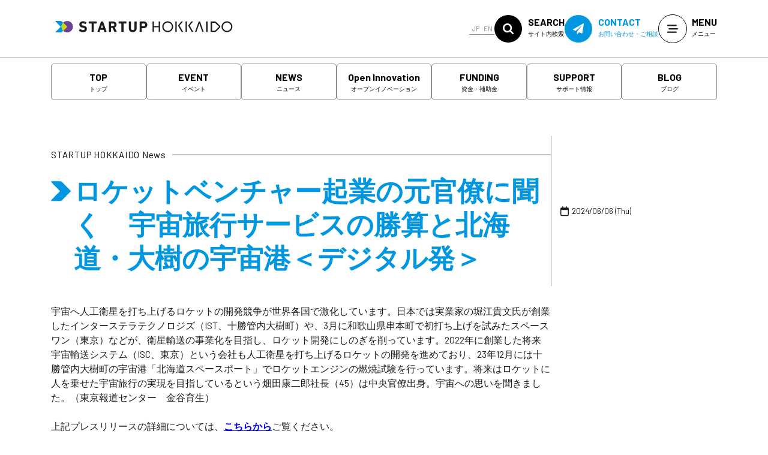

--- FILE ---
content_type: text/html; charset=UTF-8
request_url: https://startuphokkaido.com/news/1483/
body_size: 8504
content:

<!DOCTYPE html>
<html dir="ltr" lang="ja" prefix="og: https://ogp.me/ns#">
<head>
    <meta charset="UTF-8">
    <meta name="viewport" content="width=device-width, initial-scale=1.0">
    
    <link rel="stylesheet" href="https://startuphokkaido.com/wp-content/themes/startuphokkaido/css/swiper-bundle.min.css">
    <link rel="stylesheet" href="https://startuphokkaido.com/wp-content/themes/startuphokkaido/css/common.css">
    <link rel="stylesheet" href="https://startuphokkaido.com/wp-content/themes/startuphokkaido/css/index.css">
    	<style>img:is([sizes="auto" i], [sizes^="auto," i]) { contain-intrinsic-size: 3000px 1500px }</style>
	
		<!-- All in One SEO 4.9.0 - aioseo.com -->
		<title>ロケットベンチャー起業の元官僚に聞く 宇宙旅行サービスの勝算と北海道・大樹の宇宙港＜デジタル発＞ - STARTUP HOKKAIDO</title>
	<meta name="description" content="宇宙へ人工衛星を打ち上げるロケットの開発競争が世界各国で激化しています。日本では実業家の堀江貴文氏が創業したイ" />
	<meta name="robots" content="max-image-preview:large" />
	<meta name="author" content="STARTUP HOKKAIDO事務局"/>
	<link rel="canonical" href="https://startuphokkaido.com/news/1483/" />
	<meta name="generator" content="All in One SEO (AIOSEO) 4.9.0" />

		<!-- Google tag (gtag.js) --> <script async src="https://www.googletagmanager.com/gtag/js?id=G-9B2G5FLVXB"></script> <script> window.dataLayer = window.dataLayer || []; function gtag(){dataLayer.push(arguments);} gtag('js', new Date()); gtag('config', 'G-9B2G5FLVXB'); </script>
		<meta property="og:locale" content="ja_JP" />
		<meta property="og:site_name" content="STARTUP HOKKAIDO -" />
		<meta property="og:type" content="article" />
		<meta property="og:title" content="ロケットベンチャー起業の元官僚に聞く 宇宙旅行サービスの勝算と北海道・大樹の宇宙港＜デジタル発＞ - STARTUP HOKKAIDO" />
		<meta property="og:description" content="宇宙へ人工衛星を打ち上げるロケットの開発競争が世界各国で激化しています。日本では実業家の堀江貴文氏が創業したイ" />
		<meta property="og:url" content="https://startuphokkaido.com/news/1483/" />
		<meta property="og:image" content="https://startuphokkaido.com/wp-content/uploads/2024/04/thumbnail_default.png" />
		<meta property="og:image:secure_url" content="https://startuphokkaido.com/wp-content/uploads/2024/04/thumbnail_default.png" />
		<meta property="og:image:width" content="427" />
		<meta property="og:image:height" content="241" />
		<meta property="article:published_time" content="2024-06-06T08:59:34+00:00" />
		<meta property="article:modified_time" content="2024-06-07T10:00:49+00:00" />
		<meta name="twitter:card" content="summary_large_image" />
		<meta name="twitter:title" content="ロケットベンチャー起業の元官僚に聞く 宇宙旅行サービスの勝算と北海道・大樹の宇宙港＜デジタル発＞ - STARTUP HOKKAIDO" />
		<meta name="twitter:description" content="宇宙へ人工衛星を打ち上げるロケットの開発競争が世界各国で激化しています。日本では実業家の堀江貴文氏が創業したイ" />
		<meta name="twitter:image" content="https://startuphokkaido.com/wp-content/uploads/2024/04/thumbnail_default.png" />
		<script type="application/ld+json" class="aioseo-schema">
			{"@context":"https:\/\/schema.org","@graph":[{"@type":"BlogPosting","@id":"https:\/\/startuphokkaido.com\/news\/1483\/#blogposting","name":"\u30ed\u30b1\u30c3\u30c8\u30d9\u30f3\u30c1\u30e3\u30fc\u8d77\u696d\u306e\u5143\u5b98\u50da\u306b\u805e\u304f \u5b87\u5b99\u65c5\u884c\u30b5\u30fc\u30d3\u30b9\u306e\u52dd\u7b97\u3068\u5317\u6d77\u9053\u30fb\u5927\u6a39\u306e\u5b87\u5b99\u6e2f\uff1c\u30c7\u30b8\u30bf\u30eb\u767a\uff1e - STARTUP HOKKAIDO","headline":"\u30ed\u30b1\u30c3\u30c8\u30d9\u30f3\u30c1\u30e3\u30fc\u8d77\u696d\u306e\u5143\u5b98\u50da\u306b\u805e\u304f\u3000\u5b87\u5b99\u65c5\u884c\u30b5\u30fc\u30d3\u30b9\u306e\u52dd\u7b97\u3068\u5317\u6d77\u9053\u30fb\u5927\u6a39\u306e\u5b87\u5b99\u6e2f\uff1c\u30c7\u30b8\u30bf\u30eb\u767a\uff1e","author":{"@id":"https:\/\/startuphokkaido.com\/author\/maiozaki\/#author"},"publisher":{"@id":"https:\/\/startuphokkaido.com\/#organization"},"image":{"@type":"ImageObject","url":"https:\/\/startuphokkaido.com\/wp-content\/uploads\/2024\/04\/thumbnail_default.png","width":427,"height":241},"datePublished":"2024-06-06T17:59:34+09:00","dateModified":"2024-06-07T19:00:49+09:00","inLanguage":"ja","mainEntityOfPage":{"@id":"https:\/\/startuphokkaido.com\/news\/1483\/#webpage"},"isPartOf":{"@id":"https:\/\/startuphokkaido.com\/news\/1483\/#webpage"},"articleSection":"\u30cb\u30e5\u30fc\u30b9"},{"@type":"BreadcrumbList","@id":"https:\/\/startuphokkaido.com\/news\/1483\/#breadcrumblist","itemListElement":[{"@type":"ListItem","@id":"https:\/\/startuphokkaido.com#listItem","position":1,"name":"Home","item":"https:\/\/startuphokkaido.com","nextItem":{"@type":"ListItem","@id":"https:\/\/startuphokkaido.com\/news\/#listItem","name":"\u30cb\u30e5\u30fc\u30b9"}},{"@type":"ListItem","@id":"https:\/\/startuphokkaido.com\/news\/#listItem","position":2,"name":"\u30cb\u30e5\u30fc\u30b9","item":"https:\/\/startuphokkaido.com\/news\/","nextItem":{"@type":"ListItem","@id":"https:\/\/startuphokkaido.com\/news\/1483\/#listItem","name":"\u30ed\u30b1\u30c3\u30c8\u30d9\u30f3\u30c1\u30e3\u30fc\u8d77\u696d\u306e\u5143\u5b98\u50da\u306b\u805e\u304f\u3000\u5b87\u5b99\u65c5\u884c\u30b5\u30fc\u30d3\u30b9\u306e\u52dd\u7b97\u3068\u5317\u6d77\u9053\u30fb\u5927\u6a39\u306e\u5b87\u5b99\u6e2f\uff1c\u30c7\u30b8\u30bf\u30eb\u767a\uff1e"},"previousItem":{"@type":"ListItem","@id":"https:\/\/startuphokkaido.com#listItem","name":"Home"}},{"@type":"ListItem","@id":"https:\/\/startuphokkaido.com\/news\/1483\/#listItem","position":3,"name":"\u30ed\u30b1\u30c3\u30c8\u30d9\u30f3\u30c1\u30e3\u30fc\u8d77\u696d\u306e\u5143\u5b98\u50da\u306b\u805e\u304f\u3000\u5b87\u5b99\u65c5\u884c\u30b5\u30fc\u30d3\u30b9\u306e\u52dd\u7b97\u3068\u5317\u6d77\u9053\u30fb\u5927\u6a39\u306e\u5b87\u5b99\u6e2f\uff1c\u30c7\u30b8\u30bf\u30eb\u767a\uff1e","previousItem":{"@type":"ListItem","@id":"https:\/\/startuphokkaido.com\/news\/#listItem","name":"\u30cb\u30e5\u30fc\u30b9"}}]},{"@type":"Organization","@id":"https:\/\/startuphokkaido.com\/#organization","name":"STARTUP HOKKAIDO","url":"https:\/\/startuphokkaido.com\/"},{"@type":"Person","@id":"https:\/\/startuphokkaido.com\/author\/maiozaki\/#author","url":"https:\/\/startuphokkaido.com\/author\/maiozaki\/","name":"STARTUP HOKKAIDO\u4e8b\u52d9\u5c40","image":{"@type":"ImageObject","@id":"https:\/\/startuphokkaido.com\/news\/1483\/#authorImage","url":"https:\/\/secure.gravatar.com\/avatar\/00d17e98cd60ef04fd51829c37ccb23381997333853a48accea402df48ddc7ec?s=96&d=mm&r=g","width":96,"height":96,"caption":"STARTUP HOKKAIDO\u4e8b\u52d9\u5c40"}},{"@type":"WebPage","@id":"https:\/\/startuphokkaido.com\/news\/1483\/#webpage","url":"https:\/\/startuphokkaido.com\/news\/1483\/","name":"\u30ed\u30b1\u30c3\u30c8\u30d9\u30f3\u30c1\u30e3\u30fc\u8d77\u696d\u306e\u5143\u5b98\u50da\u306b\u805e\u304f \u5b87\u5b99\u65c5\u884c\u30b5\u30fc\u30d3\u30b9\u306e\u52dd\u7b97\u3068\u5317\u6d77\u9053\u30fb\u5927\u6a39\u306e\u5b87\u5b99\u6e2f\uff1c\u30c7\u30b8\u30bf\u30eb\u767a\uff1e - STARTUP HOKKAIDO","description":"\u5b87\u5b99\u3078\u4eba\u5de5\u885b\u661f\u3092\u6253\u3061\u4e0a\u3052\u308b\u30ed\u30b1\u30c3\u30c8\u306e\u958b\u767a\u7af6\u4e89\u304c\u4e16\u754c\u5404\u56fd\u3067\u6fc0\u5316\u3057\u3066\u3044\u307e\u3059\u3002\u65e5\u672c\u3067\u306f\u5b9f\u696d\u5bb6\u306e\u5800\u6c5f\u8cb4\u6587\u6c0f\u304c\u5275\u696d\u3057\u305f\u30a4","inLanguage":"ja","isPartOf":{"@id":"https:\/\/startuphokkaido.com\/#website"},"breadcrumb":{"@id":"https:\/\/startuphokkaido.com\/news\/1483\/#breadcrumblist"},"author":{"@id":"https:\/\/startuphokkaido.com\/author\/maiozaki\/#author"},"creator":{"@id":"https:\/\/startuphokkaido.com\/author\/maiozaki\/#author"},"image":{"@type":"ImageObject","url":"https:\/\/startuphokkaido.com\/wp-content\/uploads\/2024\/04\/thumbnail_default.png","@id":"https:\/\/startuphokkaido.com\/news\/1483\/#mainImage","width":427,"height":241},"primaryImageOfPage":{"@id":"https:\/\/startuphokkaido.com\/news\/1483\/#mainImage"},"datePublished":"2024-06-06T17:59:34+09:00","dateModified":"2024-06-07T19:00:49+09:00"},{"@type":"WebSite","@id":"https:\/\/startuphokkaido.com\/#website","url":"https:\/\/startuphokkaido.com\/","name":"STARTUP HOKKAIDO","inLanguage":"ja","publisher":{"@id":"https:\/\/startuphokkaido.com\/#organization"}}]}
		</script>
		<!-- All in One SEO -->

<script type="text/javascript">
/* <![CDATA[ */
window._wpemojiSettings = {"baseUrl":"https:\/\/s.w.org\/images\/core\/emoji\/16.0.1\/72x72\/","ext":".png","svgUrl":"https:\/\/s.w.org\/images\/core\/emoji\/16.0.1\/svg\/","svgExt":".svg","source":{"concatemoji":"https:\/\/startuphokkaido.com\/wp-includes\/js\/wp-emoji-release.min.js?ver=6.8.3"}};
/*! This file is auto-generated */
!function(s,n){var o,i,e;function c(e){try{var t={supportTests:e,timestamp:(new Date).valueOf()};sessionStorage.setItem(o,JSON.stringify(t))}catch(e){}}function p(e,t,n){e.clearRect(0,0,e.canvas.width,e.canvas.height),e.fillText(t,0,0);var t=new Uint32Array(e.getImageData(0,0,e.canvas.width,e.canvas.height).data),a=(e.clearRect(0,0,e.canvas.width,e.canvas.height),e.fillText(n,0,0),new Uint32Array(e.getImageData(0,0,e.canvas.width,e.canvas.height).data));return t.every(function(e,t){return e===a[t]})}function u(e,t){e.clearRect(0,0,e.canvas.width,e.canvas.height),e.fillText(t,0,0);for(var n=e.getImageData(16,16,1,1),a=0;a<n.data.length;a++)if(0!==n.data[a])return!1;return!0}function f(e,t,n,a){switch(t){case"flag":return n(e,"\ud83c\udff3\ufe0f\u200d\u26a7\ufe0f","\ud83c\udff3\ufe0f\u200b\u26a7\ufe0f")?!1:!n(e,"\ud83c\udde8\ud83c\uddf6","\ud83c\udde8\u200b\ud83c\uddf6")&&!n(e,"\ud83c\udff4\udb40\udc67\udb40\udc62\udb40\udc65\udb40\udc6e\udb40\udc67\udb40\udc7f","\ud83c\udff4\u200b\udb40\udc67\u200b\udb40\udc62\u200b\udb40\udc65\u200b\udb40\udc6e\u200b\udb40\udc67\u200b\udb40\udc7f");case"emoji":return!a(e,"\ud83e\udedf")}return!1}function g(e,t,n,a){var r="undefined"!=typeof WorkerGlobalScope&&self instanceof WorkerGlobalScope?new OffscreenCanvas(300,150):s.createElement("canvas"),o=r.getContext("2d",{willReadFrequently:!0}),i=(o.textBaseline="top",o.font="600 32px Arial",{});return e.forEach(function(e){i[e]=t(o,e,n,a)}),i}function t(e){var t=s.createElement("script");t.src=e,t.defer=!0,s.head.appendChild(t)}"undefined"!=typeof Promise&&(o="wpEmojiSettingsSupports",i=["flag","emoji"],n.supports={everything:!0,everythingExceptFlag:!0},e=new Promise(function(e){s.addEventListener("DOMContentLoaded",e,{once:!0})}),new Promise(function(t){var n=function(){try{var e=JSON.parse(sessionStorage.getItem(o));if("object"==typeof e&&"number"==typeof e.timestamp&&(new Date).valueOf()<e.timestamp+604800&&"object"==typeof e.supportTests)return e.supportTests}catch(e){}return null}();if(!n){if("undefined"!=typeof Worker&&"undefined"!=typeof OffscreenCanvas&&"undefined"!=typeof URL&&URL.createObjectURL&&"undefined"!=typeof Blob)try{var e="postMessage("+g.toString()+"("+[JSON.stringify(i),f.toString(),p.toString(),u.toString()].join(",")+"));",a=new Blob([e],{type:"text/javascript"}),r=new Worker(URL.createObjectURL(a),{name:"wpTestEmojiSupports"});return void(r.onmessage=function(e){c(n=e.data),r.terminate(),t(n)})}catch(e){}c(n=g(i,f,p,u))}t(n)}).then(function(e){for(var t in e)n.supports[t]=e[t],n.supports.everything=n.supports.everything&&n.supports[t],"flag"!==t&&(n.supports.everythingExceptFlag=n.supports.everythingExceptFlag&&n.supports[t]);n.supports.everythingExceptFlag=n.supports.everythingExceptFlag&&!n.supports.flag,n.DOMReady=!1,n.readyCallback=function(){n.DOMReady=!0}}).then(function(){return e}).then(function(){var e;n.supports.everything||(n.readyCallback(),(e=n.source||{}).concatemoji?t(e.concatemoji):e.wpemoji&&e.twemoji&&(t(e.twemoji),t(e.wpemoji)))}))}((window,document),window._wpemojiSettings);
/* ]]> */
</script>
<style id='wp-emoji-styles-inline-css' type='text/css'>

	img.wp-smiley, img.emoji {
		display: inline !important;
		border: none !important;
		box-shadow: none !important;
		height: 1em !important;
		width: 1em !important;
		margin: 0 0.07em !important;
		vertical-align: -0.1em !important;
		background: none !important;
		padding: 0 !important;
	}
</style>
<link rel='stylesheet' id='wp-block-library-css' href='https://startuphokkaido.com/wp-includes/css/dist/block-library/style.min.css?ver=6.8.3' type='text/css' media='all' />
<style id='classic-theme-styles-inline-css' type='text/css'>
/*! This file is auto-generated */
.wp-block-button__link{color:#fff;background-color:#32373c;border-radius:9999px;box-shadow:none;text-decoration:none;padding:calc(.667em + 2px) calc(1.333em + 2px);font-size:1.125em}.wp-block-file__button{background:#32373c;color:#fff;text-decoration:none}
</style>
<link rel='stylesheet' id='aioseo/css/src/vue/standalone/blocks/table-of-contents/global.scss-css' href='https://startuphokkaido.com/wp-content/plugins/all-in-one-seo-pack/dist/Lite/assets/css/table-of-contents/global.e90f6d47.css?ver=4.9.0' type='text/css' media='all' />
<style id='global-styles-inline-css' type='text/css'>
:root{--wp--preset--aspect-ratio--square: 1;--wp--preset--aspect-ratio--4-3: 4/3;--wp--preset--aspect-ratio--3-4: 3/4;--wp--preset--aspect-ratio--3-2: 3/2;--wp--preset--aspect-ratio--2-3: 2/3;--wp--preset--aspect-ratio--16-9: 16/9;--wp--preset--aspect-ratio--9-16: 9/16;--wp--preset--color--black: #000000;--wp--preset--color--cyan-bluish-gray: #abb8c3;--wp--preset--color--white: #ffffff;--wp--preset--color--pale-pink: #f78da7;--wp--preset--color--vivid-red: #cf2e2e;--wp--preset--color--luminous-vivid-orange: #ff6900;--wp--preset--color--luminous-vivid-amber: #fcb900;--wp--preset--color--light-green-cyan: #7bdcb5;--wp--preset--color--vivid-green-cyan: #00d084;--wp--preset--color--pale-cyan-blue: #8ed1fc;--wp--preset--color--vivid-cyan-blue: #0693e3;--wp--preset--color--vivid-purple: #9b51e0;--wp--preset--gradient--vivid-cyan-blue-to-vivid-purple: linear-gradient(135deg,rgba(6,147,227,1) 0%,rgb(155,81,224) 100%);--wp--preset--gradient--light-green-cyan-to-vivid-green-cyan: linear-gradient(135deg,rgb(122,220,180) 0%,rgb(0,208,130) 100%);--wp--preset--gradient--luminous-vivid-amber-to-luminous-vivid-orange: linear-gradient(135deg,rgba(252,185,0,1) 0%,rgba(255,105,0,1) 100%);--wp--preset--gradient--luminous-vivid-orange-to-vivid-red: linear-gradient(135deg,rgba(255,105,0,1) 0%,rgb(207,46,46) 100%);--wp--preset--gradient--very-light-gray-to-cyan-bluish-gray: linear-gradient(135deg,rgb(238,238,238) 0%,rgb(169,184,195) 100%);--wp--preset--gradient--cool-to-warm-spectrum: linear-gradient(135deg,rgb(74,234,220) 0%,rgb(151,120,209) 20%,rgb(207,42,186) 40%,rgb(238,44,130) 60%,rgb(251,105,98) 80%,rgb(254,248,76) 100%);--wp--preset--gradient--blush-light-purple: linear-gradient(135deg,rgb(255,206,236) 0%,rgb(152,150,240) 100%);--wp--preset--gradient--blush-bordeaux: linear-gradient(135deg,rgb(254,205,165) 0%,rgb(254,45,45) 50%,rgb(107,0,62) 100%);--wp--preset--gradient--luminous-dusk: linear-gradient(135deg,rgb(255,203,112) 0%,rgb(199,81,192) 50%,rgb(65,88,208) 100%);--wp--preset--gradient--pale-ocean: linear-gradient(135deg,rgb(255,245,203) 0%,rgb(182,227,212) 50%,rgb(51,167,181) 100%);--wp--preset--gradient--electric-grass: linear-gradient(135deg,rgb(202,248,128) 0%,rgb(113,206,126) 100%);--wp--preset--gradient--midnight: linear-gradient(135deg,rgb(2,3,129) 0%,rgb(40,116,252) 100%);--wp--preset--font-size--small: 13px;--wp--preset--font-size--medium: 20px;--wp--preset--font-size--large: 36px;--wp--preset--font-size--x-large: 42px;--wp--preset--spacing--20: 0.44rem;--wp--preset--spacing--30: 0.67rem;--wp--preset--spacing--40: 1rem;--wp--preset--spacing--50: 1.5rem;--wp--preset--spacing--60: 2.25rem;--wp--preset--spacing--70: 3.38rem;--wp--preset--spacing--80: 5.06rem;--wp--preset--shadow--natural: 6px 6px 9px rgba(0, 0, 0, 0.2);--wp--preset--shadow--deep: 12px 12px 50px rgba(0, 0, 0, 0.4);--wp--preset--shadow--sharp: 6px 6px 0px rgba(0, 0, 0, 0.2);--wp--preset--shadow--outlined: 6px 6px 0px -3px rgba(255, 255, 255, 1), 6px 6px rgba(0, 0, 0, 1);--wp--preset--shadow--crisp: 6px 6px 0px rgba(0, 0, 0, 1);}:where(.is-layout-flex){gap: 0.5em;}:where(.is-layout-grid){gap: 0.5em;}body .is-layout-flex{display: flex;}.is-layout-flex{flex-wrap: wrap;align-items: center;}.is-layout-flex > :is(*, div){margin: 0;}body .is-layout-grid{display: grid;}.is-layout-grid > :is(*, div){margin: 0;}:where(.wp-block-columns.is-layout-flex){gap: 2em;}:where(.wp-block-columns.is-layout-grid){gap: 2em;}:where(.wp-block-post-template.is-layout-flex){gap: 1.25em;}:where(.wp-block-post-template.is-layout-grid){gap: 1.25em;}.has-black-color{color: var(--wp--preset--color--black) !important;}.has-cyan-bluish-gray-color{color: var(--wp--preset--color--cyan-bluish-gray) !important;}.has-white-color{color: var(--wp--preset--color--white) !important;}.has-pale-pink-color{color: var(--wp--preset--color--pale-pink) !important;}.has-vivid-red-color{color: var(--wp--preset--color--vivid-red) !important;}.has-luminous-vivid-orange-color{color: var(--wp--preset--color--luminous-vivid-orange) !important;}.has-luminous-vivid-amber-color{color: var(--wp--preset--color--luminous-vivid-amber) !important;}.has-light-green-cyan-color{color: var(--wp--preset--color--light-green-cyan) !important;}.has-vivid-green-cyan-color{color: var(--wp--preset--color--vivid-green-cyan) !important;}.has-pale-cyan-blue-color{color: var(--wp--preset--color--pale-cyan-blue) !important;}.has-vivid-cyan-blue-color{color: var(--wp--preset--color--vivid-cyan-blue) !important;}.has-vivid-purple-color{color: var(--wp--preset--color--vivid-purple) !important;}.has-black-background-color{background-color: var(--wp--preset--color--black) !important;}.has-cyan-bluish-gray-background-color{background-color: var(--wp--preset--color--cyan-bluish-gray) !important;}.has-white-background-color{background-color: var(--wp--preset--color--white) !important;}.has-pale-pink-background-color{background-color: var(--wp--preset--color--pale-pink) !important;}.has-vivid-red-background-color{background-color: var(--wp--preset--color--vivid-red) !important;}.has-luminous-vivid-orange-background-color{background-color: var(--wp--preset--color--luminous-vivid-orange) !important;}.has-luminous-vivid-amber-background-color{background-color: var(--wp--preset--color--luminous-vivid-amber) !important;}.has-light-green-cyan-background-color{background-color: var(--wp--preset--color--light-green-cyan) !important;}.has-vivid-green-cyan-background-color{background-color: var(--wp--preset--color--vivid-green-cyan) !important;}.has-pale-cyan-blue-background-color{background-color: var(--wp--preset--color--pale-cyan-blue) !important;}.has-vivid-cyan-blue-background-color{background-color: var(--wp--preset--color--vivid-cyan-blue) !important;}.has-vivid-purple-background-color{background-color: var(--wp--preset--color--vivid-purple) !important;}.has-black-border-color{border-color: var(--wp--preset--color--black) !important;}.has-cyan-bluish-gray-border-color{border-color: var(--wp--preset--color--cyan-bluish-gray) !important;}.has-white-border-color{border-color: var(--wp--preset--color--white) !important;}.has-pale-pink-border-color{border-color: var(--wp--preset--color--pale-pink) !important;}.has-vivid-red-border-color{border-color: var(--wp--preset--color--vivid-red) !important;}.has-luminous-vivid-orange-border-color{border-color: var(--wp--preset--color--luminous-vivid-orange) !important;}.has-luminous-vivid-amber-border-color{border-color: var(--wp--preset--color--luminous-vivid-amber) !important;}.has-light-green-cyan-border-color{border-color: var(--wp--preset--color--light-green-cyan) !important;}.has-vivid-green-cyan-border-color{border-color: var(--wp--preset--color--vivid-green-cyan) !important;}.has-pale-cyan-blue-border-color{border-color: var(--wp--preset--color--pale-cyan-blue) !important;}.has-vivid-cyan-blue-border-color{border-color: var(--wp--preset--color--vivid-cyan-blue) !important;}.has-vivid-purple-border-color{border-color: var(--wp--preset--color--vivid-purple) !important;}.has-vivid-cyan-blue-to-vivid-purple-gradient-background{background: var(--wp--preset--gradient--vivid-cyan-blue-to-vivid-purple) !important;}.has-light-green-cyan-to-vivid-green-cyan-gradient-background{background: var(--wp--preset--gradient--light-green-cyan-to-vivid-green-cyan) !important;}.has-luminous-vivid-amber-to-luminous-vivid-orange-gradient-background{background: var(--wp--preset--gradient--luminous-vivid-amber-to-luminous-vivid-orange) !important;}.has-luminous-vivid-orange-to-vivid-red-gradient-background{background: var(--wp--preset--gradient--luminous-vivid-orange-to-vivid-red) !important;}.has-very-light-gray-to-cyan-bluish-gray-gradient-background{background: var(--wp--preset--gradient--very-light-gray-to-cyan-bluish-gray) !important;}.has-cool-to-warm-spectrum-gradient-background{background: var(--wp--preset--gradient--cool-to-warm-spectrum) !important;}.has-blush-light-purple-gradient-background{background: var(--wp--preset--gradient--blush-light-purple) !important;}.has-blush-bordeaux-gradient-background{background: var(--wp--preset--gradient--blush-bordeaux) !important;}.has-luminous-dusk-gradient-background{background: var(--wp--preset--gradient--luminous-dusk) !important;}.has-pale-ocean-gradient-background{background: var(--wp--preset--gradient--pale-ocean) !important;}.has-electric-grass-gradient-background{background: var(--wp--preset--gradient--electric-grass) !important;}.has-midnight-gradient-background{background: var(--wp--preset--gradient--midnight) !important;}.has-small-font-size{font-size: var(--wp--preset--font-size--small) !important;}.has-medium-font-size{font-size: var(--wp--preset--font-size--medium) !important;}.has-large-font-size{font-size: var(--wp--preset--font-size--large) !important;}.has-x-large-font-size{font-size: var(--wp--preset--font-size--x-large) !important;}
:where(.wp-block-post-template.is-layout-flex){gap: 1.25em;}:where(.wp-block-post-template.is-layout-grid){gap: 1.25em;}
:where(.wp-block-columns.is-layout-flex){gap: 2em;}:where(.wp-block-columns.is-layout-grid){gap: 2em;}
:root :where(.wp-block-pullquote){font-size: 1.5em;line-height: 1.6;}
</style>
<link rel='stylesheet' id='detail-style-css' href='https://startuphokkaido.com/wp-content/themes/startuphokkaido/css/detail.css?ver=6.8.3' type='text/css' media='all' />
<link rel="https://api.w.org/" href="https://startuphokkaido.com/wp-json/" /><link rel="alternate" title="JSON" type="application/json" href="https://startuphokkaido.com/wp-json/wp/v2/posts/1483" /><link rel="EditURI" type="application/rsd+xml" title="RSD" href="https://startuphokkaido.com/xmlrpc.php?rsd" />
<meta name="generator" content="WordPress 6.8.3" />
<link rel='shortlink' href='https://startuphokkaido.com/?p=1483' />
<link rel="alternate" title="oEmbed (JSON)" type="application/json+oembed" href="https://startuphokkaido.com/wp-json/oembed/1.0/embed?url=https%3A%2F%2Fstartuphokkaido.com%2Fnews%2F1483%2F" />
<link rel="alternate" title="oEmbed (XML)" type="text/xml+oembed" href="https://startuphokkaido.com/wp-json/oembed/1.0/embed?url=https%3A%2F%2Fstartuphokkaido.com%2Fnews%2F1483%2F&#038;format=xml" />
<link rel="icon" href="https://startuphokkaido.com/wp-content/uploads/2024/03/cropped-favicon-32x32.png" sizes="32x32" />
<link rel="icon" href="https://startuphokkaido.com/wp-content/uploads/2024/03/cropped-favicon-192x192.png" sizes="192x192" />
<link rel="apple-touch-icon" href="https://startuphokkaido.com/wp-content/uploads/2024/03/cropped-favicon-180x180.png" />
<meta name="msapplication-TileImage" content="https://startuphokkaido.com/wp-content/uploads/2024/03/cropped-favicon-270x270.png" />
    <link rel="preconnect" href="https://fonts.googleapis.com">
    <link rel="preconnect" href="https://fonts.gstatic.com" crossorigin>
    <link href="https://fonts.googleapis.com/css2?family=Barlow:ital,wght@0,100;0,200;0,300;0,400;0,500;0,600;0,700;0,800;0,900;1,100;1,200;1,300;1,400;1,500;1,600;1,700;1,800;1,900&family=Inter:wght@100..900&display=swap" rel="stylesheet">
</head>


<body>
    <header>
        <div class="boxwrap">
            <div class="header_content">
                <div class="gnav_wrap">
                    <h1>
                        <a class="logo_wrap" href="https://startuphokkaido.com">
                            <img src="https://startuphokkaido.com/wp-content/themes/startuphokkaido/images/logo.svg" width="310" height="20" alt="STARTUPHOKKAIDO">
                        </a>
                    </h1>

                    <div>
                        <div class="language_wrap">
                            <span>JP</span><span>EN</span>                        </div>

                        <div class="navigation_wrap">
                            <div class="navigation_button search">
                                <p>SEARCH</p>
                                <span>サイト内検索</span>
                            </div>

                            <a class="navigation_button contact" href="https://startuphokkaido.com/contact">
                                <p>CONTACT</p>
                                <span>お問い合わせ・ご相談</span>
                            </a>

                            <div class="navigation_button menu">
                                <p>MENU</p>
                                <span>メニュー</span>
                            </div>
                        </div>

                    </div>
                </div>
            </div>

            <nav>
                                <ul class="nav_menu">

                    <li><a class="" href="https://startuphokkaido.com">TOP<span>トップ</span></a></li>

                    <li><a class="" href="https://startuphokkaido.com/event/">EVENT<span>イベント</span></a></li><li><a class="" href="https://startuphokkaido.com/news/">NEWS<span>ニュース</span></a></li><li><a class="" href="https://startuphokkaido.com/openinnovation/">Open Innovation<span>オープンイノベーション</span></a></li><li><a class="" href="https://startuphokkaido.com/funding/">FUNDING<span>資金・補助金</span></a></li><li><a class="" href="https://startuphokkaido.com/support/">SUPPORT<span>サポート情報</span></a></li><li><a class="" href="https://startuphokkaido.com/blog/">BLOG<span>ブログ</span></a></li>
                </ul>
            </nav>
        </div>
    </header>

    <div class="fix_menu">
        <div class="boxwrap">
            <div class="fix_menu_content">
                <ul class="nav_menu">
                    <li><a class="" href="https://startuphokkaido.com/">トップページ<span>TOP PAGE</span></a></li><li><a class="" href="https://startuphokkaido.com/about/">私たちについて<span>ABOUT US</span></a></li><li><a class="" href="https://startuphokkaido.com/consulting/">スタートアップ相談<span>CONSULTANT</span></a></li><li><a class="" href="https://startuphokkaido.com/contact/">お問い合わせ<span>CONTACT</span></a></li>

                </ul>

                <ul class="nav_menu">
                <li><a class="" href="https://startuphokkaido.com/event/">EVENT<span>イベント</span></a></li><li><a class="" href="https://startuphokkaido.com/news/">NEWS<span>ニュース</span></a></li><li><a class="" href="https://startuphokkaido.com/openinnovation/">Open Innovation<span>オープンイノベーション</span></a></li><li><a class="" href="https://startuphokkaido.com/funding/">FUNDING<span>資金・補助金</span></a></li><li><a class="" href="https://startuphokkaido.com/support/">SUPPORT<span>サポート情報</span></a></li><li><a class="" href="https://startuphokkaido.com/blog/">BLOG<span>ブログ</span></a></li>                </ul>
            </div>

            <div class="fix_search_content">
                <form action="/" method="get">
                    <input type="text" name="s" placeholder="Search..." value="">
                    <button type="submit"></button>
                </form>
            </div>

            <div class="fix_sp_menu_content">
                <div class="sp_menu_button_wrap">
                    <a class="top" href="https://startuphokkaido.com">
                        <p>TOP</p>
                        <span>トップページ</span>
                    </a>

                    <a class="contact" href="https://startuphokkaido.com/contact">
                        <p>CONTACT</p>
                        <span>お問い合わせ・ご相談</span>
                    </a>
                </div>

                <div class="sp_menu_search_wrap">
                    <div>SEARCH<span>サイト内検索</span></div>
                    <form action="/" method="get">
                        <input type="text" name="s" placeholder="Search..." value="">
                        <button type="submit"></button>
                    </form>
                </div>

                <div class="sp_menu_menu_wrap">
                    <ul class="nav_menu">
                        <li>
                            <a class="" href="https://startuphokkaido.com/about/">
                                私たちについて<span>ABOUT US</span></a>
                        </li>
                        <li>
                            <a class="" href="https://startuphokkaido.com/consulting/">
                                スタートアップ相談<span>CONSULTANT</span>
                            </a>
                        </li>
                    </ul>

                    <ul class="nav_menu">
                        <li>
                            <a class="" href="https://startuphokkaido.com/event/">
                                EVENT<span>イベント</span>
                            </a>
                        </li>
                        <li>
                            <a class="" href="https://startuphokkaido.com/blog/">
                                BLOG<span>ブログ</span>
                            </a>
                        </li>
                        <li>
                            <a class="" href="https://startuphokkaido.com/news/">
                                NEWS<span>ニュース</span>
                            </a>
                        </li>
                        <li><a class="" href="https://startuphokkaido.com/openinnovation/">Open Innovation<span>オープンイノベーション</span></a></li>                    </ul>

                    <ul class="nav_menu">
                        <li>
                            <a class="" href="https://startuphokkaido.com/funding/">
                                FUNDING<span>資金・補助金</span>
                            </a>
                        </li>
                        <li>
                            <a class="" href="https://startuphokkaido.com/support/">
                                SUPPORT<span>サポート情報</span>
                            </a>
                        </li>
                    </ul>
                </div>
            </div>
        </div>
    </div><main>
    <div class="boxwrap">

        <div class="ditail_title_wrap">
            <div class="section_title_wrap">
                <span>STARTUP HOKKAIDO News</span>
                <h2>ロケットベンチャー起業の元官僚に聞く　宇宙旅行サービスの勝算と北海道・大樹の宇宙港＜デジタル発＞</h2>
            </div>
            <div class="title_side">
                <data value="2024-06-06">2024/06/06 (Thu)</data>
            </div>
        </div>

        <article>
            <p>宇宙へ人工衛星を打ち上げるロケットの開発競争が世界各国で激化しています。日本では実業家の堀江貴文氏が創業したインターステラテクノロジズ（IST、十勝管内大樹町）や、3月に和歌山県串本町で初打ち上げを試みたスペースワン（東京）などが、衛星輸送の事業化を目指し、ロケット開発にしのぎを削っています。2022年に創業した将来宇宙輸送システム（ISC、東京）という会社も人工衛星を打ち上げるロケットの開発を進めており、23年12月には十勝管内大樹町の宇宙港「北海道スペースポート」でロケットエンジンの燃焼試験を行っています。将来はロケットに人を乗せた宇宙旅行の実現を目指しているという畑田康二郎社長（45）は中央官僚出身。宇宙への思いを聞きました。（東京報道センター　金谷育生）</p>
<p>&nbsp;</p>
<p>上記プレスリリースの詳細については、<a href="https://www.hokkaido-np.co.jp/article/1018945/" target="_blank" rel="noopener"><span style="text-decoration: underline;"><strong>こちらから</strong></span></a>ご覧ください。</p>

            <div class="bottom_content">
                <a class="more" href="/news/">最新のニュース一覧</a>
            </div>
        </article>
    </div>
</main>



<footer>
        <div class="boxwrap">
            <div class="footer_content">
                <div class="footer_left_content">
                    <div class="sns_wrap">
                        <img src="https://startuphokkaido.com/wp-content/themes/startuphokkaido/images/FOLLW US!.svg" width="14" height="64" alt="FOLLW US!">
                        <ul>
                            <li><a href="https://www.facebook.com/STARTUPHOKKAIDO" target="_blank"><img width="30" height="30" src="https://startuphokkaido.com/wp-content/themes/startuphokkaido/images/logos_facebook.svg" alt="facebook"></a></li>
                            <li><a href="https://twitter.com/STARTUPHOKKAIDO" target="_blank"><img width="30" height="30" src="https://startuphokkaido.com/wp-content/themes/startuphokkaido/images/iconoir_x.svg" alt="X"></a></li>
                        </ul>
                    </div>

                    <div class="about_detail">
                        <a href="https://startuphokkaido.com" class="logo_wrap">
                            <img src="https://startuphokkaido.com/wp-content/themes/startuphokkaido/images/footer_logo.svg" width="190" height="40" alt="STARTUPHOKKAIDO">
                        </a>
                        <p class="aboutme">STARTUP HOKKAIDO実行委員会</p>
                                                    <p>〒060-8611 北海道札幌市中央区北一条西2丁目<br>
                            札幌市役所本庁舎19階　社交場 ヤング</p>
                                            </div>
                </div>

                <div class="footer_right_content">
                                        <ul>
                            <li>
                                <a href="/">TOP</a>
                                <a href="/about/">ABOUT US</a>
                                <a href="/event/">イベント</a>
                                <a href="/news/">ニュース</a>
                            </li>
                            <li>
                                <a href="/funding/">資金・補助金</a>
                                <a href="/support/">成長サポート</a>
                                <a href="/consulting/">スタートアップ相談</a>
                                <a href="/blog/">ブログ</a>
                            </li>
                            <li>
                                <a href="/contact/">お問い合わせ</a>
                                <a href="/privacy-policy/">プライバシーポリシー</a>
                                <a href="/place/">活動拠点</a>
                            </li>
                        </ul>
                                            </ul>
                    <small>Copyright © 2026 STARTUP HOKKAIDO All rights reserved.</small>
                </div>
            </div>
        </div>
    </footer>
    <script type="speculationrules">
{"prefetch":[{"source":"document","where":{"and":[{"href_matches":"\/*"},{"not":{"href_matches":["\/wp-*.php","\/wp-admin\/*","\/wp-content\/uploads\/*","\/wp-content\/*","\/wp-content\/plugins\/*","\/wp-content\/themes\/startuphokkaido\/*","\/*\\?(.+)"]}},{"not":{"selector_matches":"a[rel~=\"nofollow\"]"}},{"not":{"selector_matches":".no-prefetch, .no-prefetch a"}}]},"eagerness":"conservative"}]}
</script>
<script type="module"  src="https://startuphokkaido.com/wp-content/plugins/all-in-one-seo-pack/dist/Lite/assets/table-of-contents.95d0dfce.js?ver=4.9.0" id="aioseo/js/src/vue/standalone/blocks/table-of-contents/frontend.js-js"></script>
    <script src="https://startuphokkaido.com/wp-content/themes/startuphokkaido/js/swiper-bundle.min.js"></script>
    <script src="https://startuphokkaido.com/wp-content/themes/startuphokkaido/js/function.js"></script>
</body>
</html>


--- FILE ---
content_type: text/css
request_url: https://startuphokkaido.com/wp-content/themes/startuphokkaido/css/common.css
body_size: 3919
content:
@charset "UTF-8";
/*======================================================================
  Reset CSS for HTML5
======================================================================*/
html, body, div, span, object, iframe,
h1, h2, h3, h4, h5, h6, p, blockquote, pre,
abbr, address, cite, code,
del, dfn, em, img, ins, kbd, q, samp,
small, strong, sub, sup, var,
b, i,dl, dt, dd, ol, ul, li,
fieldset, form, label, legend,
caption, tbody, tfoot, thead,
article, aside, canvas, details, figcaption, figure,
footer, header, main, menu, nav, section, summary,
time, mark, audio, video {
    margin:0;
    padding:0;
    border:0;
    outline:0;
    font-size:100%;
    vertical-align:baseline;
    background:transparent;
}

button {
  background-color: transparent;
  border: none;
  cursor: pointer;
  outline: none;
  padding: 0;
  appearance: none;
}

ul {
  list-style: none;
}

body {
  font-size: 1rem;
  line-height: 1.5;
  -webkit-text-size-adjust: 100%;
  font-family: "Barlow", "Inter", sans-serif;
  font-style: normal;
  box-sizing: border-box;
}

@media screen and (max-width: 950px) {
  body {
    font-size: 75%;
  }
}

.boxwrap {
  margin: 0 auto;
  max-width: 1110px;
  width: 100%;
}

a {
  text-decoration: none;
}

a:hover {
  opacity: 0.8;
}
/*======================================================================
  header
======================================================================*/
header {
  background: #fff;
}

.header_content {
  position: fixed;
  background: #fff;
  box-sizing: border-box;
  padding: 25px calc((100vw - 1110px) / 2);
  z-index: 99999;
  width: 100%;
  left: 0;
  top: 0;
  border-bottom: 0.5px solid var(--gray, #898f98);
  transition: all 0.5s 0s ease;
}

.header_content .logo_wrap img {
  vertical-align: baseline;
}

.header_content .gnav_wrap {
  display: flex;
  align-items: center;
  justify-content: space-between;
  width: 100%;
}

.header_content .gnav_wrap > div {
  display: flex;
  align-items: center;
  gap: 30px;
}

.header_content .navigation_wrap {
  display: flex;
  align-items: center;
  gap: 30px;
}

.language_wrap {
  display: flex;
  gap: 5px;
}

.language_wrap a,
.language_wrap span {
  text-align: center;
  position: relative;
  display: block;
  font-size: 0.6875rem;
  color: #898f98;
  width: 21px;
}

.language_wrap span {
  user-select: none;
}

.language_wrap a::before,
.language_wrap span::before {
  position: absolute;
  bottom: -2px;
  left: 50%;
  transform: translateX(-50%);
  -webkit-transform: translateX(-50%);
  -ms-transform: translateX(-50%);
  content: "";
  height: 1px;
  background: #898f98;
  width: 100%;
}

.language_wrap a.selected {
  color: #0097e0;
  font-weight: bold;
}

.language_wrap a.selected::before {
  background: #0097e0;
}

.navigation_wrap .navigation_button {
  position: relative;
  color: #000;
  padding-left: 56px;
  height: 46px;
  cursor: pointer;
}

.navigation_wrap .navigation_button::before {
  position: absolute;
  top: 50%;
  left: 0%;
  transform: translateY(-50%);
  -webkit-transform: translateY(-50%);
  -ms-transform: translateY(-50%);
  content: "";
  display: block;
  width: 46px;
  height: 46px;
  border-radius: 50px;
}

.navigation_wrap .navigation_button.menu.opened::before {
  background: #fff url(../images/close_icon_b.svg) no-repeat 50% 50%;
}
.navigation_wrap .navigation_button.search.opened::before {
  background: #000 url(../images/close_icon_w.svg) no-repeat 50% 50%;
}
.navigation_wrap .navigation_button.search::before {
  background: #000 url(../images/search.svg) no-repeat 50% 50%;
}
.navigation_wrap .navigation_button.contact::before {
  background: #0097e0 url(../images/contact.svg) no-repeat 50% 50%;
}
.navigation_wrap .navigation_button.menu::before {
  border: 1px solid;
  background: #fff url(../images/menu.svg) no-repeat 50% 50%;
}

.navigation_wrap .navigation_button.menu {
  cursor: pointer;
}

.navigation_wrap .navigation_button:nth-child(2) {
  color: #0097e0;
}

.navigation_wrap .navigation_button p {
  display: block;
  font-size: 1rem;
  font-weight: bold;
}

.navigation_wrap .navigation_button span {
  display: block;
  font-size: 0.625rem;
}

.header_content.fixed {
  position: fixed;
  top: 0;
  left: 0;
  width: 100%;
  background: #fff;
  z-index: 9999;
}
.header_content.fixed .navigation_wrap .navigation_button {
  padding-left: 36px;
  height: 26px;
  cursor: pointer;
}

.header_content.fixed .navigation_wrap .navigation_button::before {
  height: 26px;
  width: 26px;
  background-size: 45%;
}

.header_content.fixed .gnav_wrap {
  max-width: 1110px;
  margin: 0 auto;
}

.header_content.fixed .navigation_button span {
  display: none;
}

nav {
  margin-top: 96px;
  padding: 10px 0;
}

.nav_menu {
  display: flex;
  gap: 30px;
  overflow-x: auto;
}
.nav_menu li {
  width: 100%;
  border: 0.5px solid #898f98;
  border-radius: 5px;
  min-width: 130px;
}
.nav_menu li a {
  color: #000;
  padding: 10px 0;
  font-size: 1rem;
  font-weight: bold;
  display: flex;
  flex-direction: column;
  justify-content: center;
  align-items: center;
}

.nav_menu li a span {
  font-size: 0.625rem;
  font-weight: normal;
  display: block;
}

.nav_menu li a:hover,
.nav_menu li a.active {
  background: #0097e0;
  color: #fff;
}

.nav_menu_content {
  margin-bottom: 20px;
}
.nav_menu_content.show {
  display: flex;
}

.nav_menu_content li {
  max-width: none;
}

.fix_menu {
  background-color: #fff;
  display: none;
  margin-top: -80px;
  padding-bottom: 10px;
  position: fixed;
  width: 100%;
  z-index: 999999;
}

.fix_menu.show {
  display: flex;
}

.fix_menu > div > div {
  display: none;
}

.fix_menu > div > .active {
  display: block;
}

.fix_menu .nav_menu {
  padding: 10px 0;
}

.fix_search {
  text-align: center;
  padding: 10px 0;
}

.fix_search_content {
  margin: 10px 15px;
  text-align: center;
}

.fix_search_content input,
.sp_menu_search_wrap input {
  border-radius: 100px;
  border: 0.5px solid var(--gray, #898f98);
  height: 26px;
  margin-right: 10px;
  max-width: 400px;
  padding: 10px 0 10px 15px;
  width: calc(100% - 25px - 10px - 46px);
}

.fix_search_content input::placeholder,
.sp_menu_search_wrap input::placeholder {
  color: var(--light2gray, #c3c7cd);
  font-size: 14px;
}

.fix_search_content button,
.sp_menu_search_wrap button {
  align-items: center;
  background: var(--black, #1c1c1c);
  border-radius: 50px;
  height: 46px;
  justify-content: center;
  width: 46px;
}

.fix_search_content button::before,
.sp_menu_search_wrap button::before {
  content: "";
  display: inline-block;
  width: 46px;
  height: 46px;
  border-radius: 50px;
  background-size: contain;
  vertical-align: middle;
  background: #000 url(../images/search.svg) no-repeat 50% 50%;
}

.sp_menu_search_wrap,
.sp_menu_menu_wrap {
  padding: 15px;
  border-top: 0.5px solid var(--gray, #898f98);
}

.sp_menu_button_wrap {
  padding: 15px;
  display: flex;
}

.sp_menu_button_wrap p {
  display: block;
  font-size: 1rem;
  font-weight: bold;
}

.sp_menu_button_wrap span {
  display: block;
  font-size: 0.625rem;
}

.sp_menu_button_wrap a {
  margin-left: 45px;
  display: block;
  position: relative;
  margin-right: 30px;
}

.sp_menu_button_wrap a::before {
  content: "";
  display: block;
  width: 35px;
  height: 35px;
  border-radius: 45px;
  position: absolute;
  left: -45px;
  top: 50%;
  transform: translateY(-50%);
  -webkit-transform: translateY(-50%);
  -ms-transform: translateY(-50%);
}

.sp_menu_button_wrap .top {
  color: var(--black, #1c1c1c);
}

.sp_menu_button_wrap .top::before {
  background: #1c1c1c url(../images/top_logo.svg) no-repeat 50% 50%;
}

.sp_menu_button_wrap .contact {
  color: var(--blue, #0097e0);
}

.sp_menu_button_wrap .contact::before {
  background: #0097e0 url(../images/contact.svg) no-repeat 50% 50%;
}

.sp_menu_search_wrap div {
  color: var(--black, #1c1c1c);
  font-size: 14px;
  font-weight: 700;
  margin-left: 15px;
}

.sp_menu_search_wrap div span {
  font-size: 8px;
  font-weight: 400;
  margin-left: 5px;
}

@media screen and (max-width: 768px) {
  .header_content .logo_wrap img {
    max-width: 185px;
  }

  .header_content:not(.header_content.fixed),
  .navigation_button.search,
  .navigation_button.contact {
    display: none;
  }
  .header_content.fixed {
    padding: 16px 15px;
  }
  nav {
    margin-top: 58px;
  }
  nav::after {
    display: block;
    content: "";
    width: 40px;
    height: 80px;
    position: absolute;
    right: 0;
    top: 58px;
    backdrop-filter: blur(0.5px);
    z-index: 999;
  }

  .nav_menu {
    gap: 10px;
    margin: 0 15px;
  }
}

/*======================================================================
  section
======================================================================*/

section {
  padding: 80px 0;
}

.section_title_wrap {
  display: flex;
  flex-wrap: wrap;
  justify-content: space-between;
  margin-bottom: 50px;
}

.section_title_wrap span {
  position: relative;
  width: 100%;
  display: block;
  letter-spacing: 0.05em;
  font-size: 0.9375rem;
  overflow: hidden;
  margin-bottom: 20px;
}

.section_title_wrap span::after {
  position: absolute;
  content: "";
  top: 50%;
  transform: translateY(-50%);
  -webkit-transform: translateY(-50%);
  -ms-transform: translateY(-50%);
  height: 1px;
  background: #898f98;
  width: 100%;
  margin-left: 10px;
}

.section_title_wrap h2 {
  font-size: 2.8125rem;
  line-height: 40px;
  color: #0097e0;
  padding-left: 38px;
  background: url(../images/title_icon.svg) no-repeat;
  background-position: 0 50%;
}

.section_title_wrap .more {
  font-size: 0.9375rem;
  font-weight: bold;
  border-radius: 50px;
  color: #fff;
  background: #0097e0 url(../images/more_icon.svg) no-repeat right 20px top 50%;
  padding: 10px 45px 10px 25px;
}

.more {
  font-size: 0.9375rem;
  font-weight: bold;
  border-radius: 50px;
  color: #fff;
  background: #0097e0 url(../images/more_icon.svg) no-repeat right 20px top 50%;
  padding: 10px 45px 10px 25px;
}

@media screen and (max-width: 1110px){
  section {
    padding: 60px 15px;
  }

  section.aboutus {
    padding: 60px 0;
  }

  .section.aboutus .section_title_wrap{
    padding: 0 15px;
  }
}

@media screen and (max-width: 950px) {
  .section_title_wrap h2 {
    font-size: 2.0625rem;
    margin-bottom: 20px;
    background-position: 0 5px;
    overflow-wrap: anywhere;

    background-size: 1.9rem;
    background-position: left top 0.4rem !important;
  }

  .section_title_wrap span {
    font-size: 0.6875rem;
  }

  section {
    padding: 60px 15px;
  }

  .more {
    max-height: 24px;
  }
}

@media screen and (max-width: 768px) {
  .section_title_wrap h2 {
    background-size: 1.4rem;
    background-position: left top 0.4rem !important;
  }
}

/*======================================================================
  card
======================================================================*/
.article_card {
  display: flex;
  gap: 30px;
  margin-bottom: 50px;
}

.article_card.for_start_list,.article_card.event_list,.article_card.blog,.article_card.search_list,.support_list{
  flex-wrap: wrap;
}

.article_card li {
  box-sizing: border-box;
  border-radius: 5px;
  max-width: 350px;
  width: calc((100% / 3) - 60px);
  border: 1px solid #898f98;
  box-shadow: 0 0 15px hwb(0 11% 89% / 0.1);
}

.article_card li a {
  display: block;
  color: #1c1c1c;
  padding-bottom: 15px;
}

.article_card li .img_wrap img {
  width: 100%;
  height: auto;
  vertical-align: bottom;
  border-radius: 4px 4px 0 0;
}

.article_card .article_card_description {
  padding: 0 15px;
  display: flex;
  justify-content: space-between;
  margin-bottom: 10px;
}

.article_card .article_card_description span {
  padding: 10px 15px;
  box-sizing: border-box;
  font-size: 0.8125rem;
  max-height: 38px;
  color: #fff;
  border-radius: 0 0 5px 5px;
  background: url(../images/images_back4.jpg) no-repeat;
  background-size: 100%;
  letter-spacing: 0.05em;
  text-wrap: nowrap;
}

.article_card .article_card_description div {
  padding-top: 15px;
}

.article_card .article_card_description div data {
  display: block;
  letter-spacing: 0.05em;
  padding-left: 21px;
  background: url(../images/calendar_icon.svg) no-repeat 0 50%;
}

.article_card .article_card_description div time {
  display: block;
  letter-spacing: 0.05em;
  padding-left: 21px;
  background: url(../images/time_icon.svg) no-repeat 0 50%;
}

.article_card .article_card_description div .name {
  display: block;
  letter-spacing: 0.05em;
  padding-left: 21px;
  background: url(../images/author.svg) no-repeat 0 50%;
  font-size: 14px;
}

.article_card strong {
  overflow: hidden;
  display: -webkit-box;
  -webkit-box-orient: vertical;
  -webkit-line-clamp: 5;
  line-clamp: 5;
  padding: 0 15px;
}

.article_card .close_content {
  display: none;
}

.article_card li.close .close_content {
  display: block;
}

.article_card li.close .close_content strong {
  text-align: center;
  font-size: 2.5rem;
  color: #fff;
}

.article_card li.close .close_content span {
  display: block;
  text-align: center;
  font-weight: bold;
  font-size: 0.9375rem;
  letter-spacing: 0.05em;
  color: #fff;
}

.article_card li.close .img_wrap::before {
  position: absolute;
  content: "";
  width: 100%;
  height: 100%;
  display: block;
  background: #1c1c1c80;
}

.article_card li.close .article_card_description span {
  background: #898f98;
}

.article_card li .img_wrap {
  position: relative;
  box-sizing: border-box;
  display: block;
}

.article_card li .img_wrap .close_content {
  position: absolute;
  top: 50%;
  left: 50%;
  transform: translate(-50%, -50%);
  -webkit-transform: translate(-50%, -50%);
  -ms-transform: translate(-50%, -50%);
}

@media screen and (max-width: 950px) {
  .article_card .article_card_description span{
    font-size: 0.5rem;
  }
}

.article_card.blog li {
  max-width: 350px;
  width: 100%;
}

.article_card.blog .img_wrap {
  position: relative;
  display: block;
  width: 100%;
  max-width: 350px;
  height: 196px;
  background: url(../images/thumbnail_background_1.png) no-repeat;
  background-size: 100% 100%;
  border-radius: 4px 4px 0 0;
}

.article_card.blog li:nth-child(2n) .img_wrap {
  background: url(../images/thumbnail_background_2.png) no-repeat;
  background-size: 100% 100%;
}

.article_card.blog .img_wrap h3 {
  text-align: center;
  position: absolute;
  top: 50%;
  left: 50%;
  transform: translate(-50%, -50%);
  -webkit-transform: translate(-50%, -50%);
  -ms-transform: translate(-50%, -50%);
  display: block;
  width: 100%;
  max-width: 260px;
  max-height: 48px;
  overflow: hidden;
  display: -webkit-box;
  -webkit-box-orient: vertical;
  -webkit-line-clamp: 2;
}

@media screen and (max-width: 768px) {
  .article_card {
    flex-direction: column;
    justify-content: center;
    align-items: center;
  }

  .article_card li{
    width: 100%;
  }
}
/*======================================================================
  list
======================================================================*/
.list_card li {
  border-radius: 5px;
  border: 1px solid #898f98;
  background: #fff;
  margin-bottom: 30px;
  padding-right: 15px;
}

.list_card li a {
  color: #1c1c1c;
  display: flex;
  align-items: center;
}

.list_card li a > div {
  display: flex;
  align-items: center;
  gap: 15px;
  padding: 15px 47px 15px 15px;
  border-right: 1px solid #898f98;
}

.list_card .year,
.list_card .week {
  display: block;
  font-size: 0.8125rem;
}
.list_card .day {
  font-size: 1.1875rem;
  font-weight: bold;
}

.list_card li a strong {
  padding: 0 15px;
  display: block;
  width: 100%;
  max-height: 50px;
  overflow: hidden;
  display: -webkit-box;
  -webkit-box-orient: vertical;
  -webkit-line-clamp: 2;
}

.list_card li a .read_more {
  font-weight: bold;
  padding: 10px 36px 10px 20px;
  color: #434343;
  background: #f3f7f8 url(../images/read_more_icon.svg) no-repeat right 20px top
    50%;
  letter-spacing: 0.05em;
  border-radius: 50px;
  border: 1px solid #898f98;
}

@media screen and (max-width: 950px) {
  .list_card li {
    position: relative;
    padding: 0;
  }

  .list_card li a > div {
    flex-direction: column;
    align-items: flex-start;
    gap: 0;
    padding: 15px 19px 15px 15px;
  }

  .list_card li a .read_more {
    position: absolute;
    right: 10px;
    bottom: -13px;
    font-size: 0.5625rem;
    padding: 5px 20px 5px 10px;
    background: #f3f7f8 url(../images/read_more_icon.svg) no-repeat right 10px
      top 50%;
    background-size: 15%;
  }
}

/*======================================================================
  FOOTER
======================================================================*/

footer {
  padding: 60px 0;
  border-top: 1px solid #898f98;
  background: #f3f7f8;
}

.footer_content {
  display: flex;
  justify-content: space-between;
}

.footer_left_content {
  display: flex;
  gap: 30px;
}

.footer_left_content .sns_wrap {
  display: flex;
  gap: 5px;
}

.footer_left_content .sns_wrap img {
  width: 100%;
  vertical-align: bottom;
  max-width: 30px;
}

.footer_left_content .sns_wrap ul li img {
  width: 64px;
}
.footer_left_content .sns_wrap ul li:first-child {
  margin-bottom: 8px;
}

footer .about_detail .logo_wrap {
  margin-bottom: 20px;
  display: inline-block;
}

footer .about_detail .aboutme {
  margin-bottom: 20px;
}

.footer_right_content ul {
  display: flex;
  gap: 60px;
  margin-bottom: 20px;
}

.footer_right_content ul a {
  display: block;
  color: #1c1c1c;
  margin-bottom: 10px;
  font-size: 0.75rem;
}

@media screen and (max-width: 768px) {
  footer {
    padding: 42px 15px;
  }

  .footer_content {
    align-items: center;
    flex-direction: column;
  }

  footer .about_detail {
    padding-bottom: 30px;
    border-bottom: 1px solid #434343;
  }

  .footer_right_content {
    padding-left: 79px;
    padding-top: 30px;
    width: calc(348px - 79px);
  }
  .footer_right_content ul {
    max-width: 284px;
    flex-wrap: wrap;
    gap: 20px 60px;
  }
}

/*ページネーション*/
.pagination {
  display: flex;
  justify-content: center;
  gap: 20px;
}

.pagination a,
.pagination span {
  display: block;
  width: 40px;
  height: 40px;
  border-radius: 50px;
  border: 1px solid #898f98;
  background: #f3f7f8;
  text-align: center;
  font-size: 18px;
  font-weight: bold;
  padding: 6px 0;
  box-sizing: border-box;
  color: #434343;
}

.pagination .ellipsis {
  background: transparent;
  border: none;
}

.pagination .first,
.pagination .prev,
.pagination .next,
.pagination .last {
  font-size: 0;
}

.pagination .first {
  background: #f3f7f8 url(../images/pagination_strongleft_icon.svg) no-repeat
    50% 50%;
}

.pagination .prev {
  background: #f3f7f8 url(../images/pagination_left_icon.svg) no-repeat 50% 50%;
}

.pagination .last {
  background: #f3f7f8 url(../images/pagination_strongright_icon.svg) no-repeat
    50% 50%;
}

.pagination .next {
  background: #f3f7f8 url(../images/pagination_right_icon.svg) no-repeat 50% 50%;
}

.pagination .current.pager {
  background: #0097e0;
  color: #fff;
}

@media screen and (max-width: 950px) {
  .pagination {
    gap: 5px;
  }

  .pagination a,
  .pagination span {
    width: 30px;
    height: 30px;
    padding: 5px 0;
    font-size: 13px;
  }
}

/*======================================================================
  404
======================================================================*/
.notfound_mv {
  background: url(../images/404.jpg) no-repeat 50% 50%;
  background-size: cover;
  padding: 120px 0;
}

.notfound_mv strong {
  font-size: 6.875rem;
  font-weight: bold;
  color: #fff;
  text-align: center;
  display: block;
  text-shadow: 0 0 15px hwb(0 11% 89% / 0.1);
}

.notfound_mv p {
  font-size: 1.25rem;
  color: #fff;
  font-weight: 500;
  font-style: italic;
  text-shadow: 0 0 15px hwb(0 11% 89% / 0.1);
  text-align: center;
}

.notfound strong {
  display: block;
  color: #0097e0;
  font-size: 1.5625rem;
  letter-spacing: 0.05em;
  text-align: center;
  margin-bottom: 15px;
}

.notfound p {
  color: #1c1c1c;
  font-size: 1.125rem;
  display: block;
  text-align: center;
  margin-bottom: 15px;
}

.notfound p + p {
  margin-bottom: 50px;
}

.notfound .more {
  display: block;
  box-sizing: border-box;
  width: 142px;
  margin: 0 auto;
}

@media screen and (max-width: 950px) {
  .notfound strong,
  .notfound p {
    text-align: left;
  }

  .notfound .boxwrap {
    text-align: center;
  }

  .notfound .more {
    display: inline;
    font-size: 0.9375rem;
  }
}


--- FILE ---
content_type: text/css
request_url: https://startuphokkaido.com/wp-content/themes/startuphokkaido/css/index.css
body_size: 1980
content:
.mv {
  background: #f3f7f8;
  padding: 0;
}

.mv_img {
  display: block;
  position: relative;
  width: 100%;
  max-width: 1110px;
  height: auto;
  margin: 0 auto;
}

.mv_img_wrap {
  text-align: center;
  background-position: center;
  background-repeat: no-repeat;
  background-size: cover;
  width: 100%;
  margin: 0 auto;
  display: block;
  box-sizing: border-box;
  position: relative;
  overflow: hidden;
}

.mv_img_wrap img {
  width: 100%;
  height: auto;
  max-width: 960px;
  vertical-align: bottom;
}

.mv_img_wrap::before {
  display: block;
  content: "";
  width: calc((100vw - 960px) / 2);
  height: 100%;
  position: absolute;
  left: 0;
  top: 0;
  backdrop-filter: blur(12px);
  z-index: 999;
  background-color: rgba(0, 0, 0, 0.3);
}

.mv_img_wrap::after {
  display: block;
  content: "";
  width: calc((100vw - 960px) / 2);
  height: 100%;
  position: absolute;
  right: 0;
  top: 0;
  backdrop-filter: blur(12px);
  z-index: 999;
  background-color: rgba(0, 0, 0, 0.3);
}

.mv_img_wrap .new_article {
  position: absolute;
  bottom: 0;
  z-index: 1000;
  display: flex;
  gap: 10px;
}

.mv_img_wrap .new_article .new_article_label {
  background: #1c1c1c;
  color: #fff;
  font-weight: bold;
  padding: 15px;
  border-radius: 10px 10px 0 0;
}

.index_jp section:nth-child(odd) {
  background: #f3f7f8;
}

.index_en section:nth-child(even) {
  background: #f3f7f8;
}

.new_article {
  width: 100%;
}

.mv_img_wrap .new_article .text_wrap,
.new_article .text_wrap {
  overflow: hidden;
  display: -webkit-box;
  text-overflow: ellipsis;
  -webkit-box-orient: vertical;
  -webkit-line-clamp: 3;
  max-width: 450px;
  max-height: 27px;
  width: 100%;
}

.mv_img_wrap .new_article .text_wrap strong,
.new_article .text_wrap strong {
  display: block;
  overflow: hidden;
  text-overflow: ellipsis;
  white-space: nowrap;
  color: #fff;
}

.new_article {
  right: calc((100vw - 1110px) / 2 + 10px);
}

@media screen and (max-width: 1110px) {
  .new_article {
    right: 10px;
  }
}

.mv_img_wrap .new_article_content,
.new_article_content {
  display: flex;
  gap: 15px;
  align-items: center;
  background: url(../images/images_back3.jpg) no-repeat;
  background-size: 100%;
  background-position: bottom -100px right 0;
  padding: 10px 20px;
}

.mv_img_wrap .new_article_content {
  border-radius: 10px 10px 0 0;
  max-width: 561px;
}

.new_article_content {
  border-radius: 0 0 10px 10px;
  box-shadow: 0px 0px 15px 0px rgba(28, 28, 28, 0.10);
  margin: auto;
  max-width: calc(960px - (20px * 2));
}

.mv_img_wrap .new_article_content span,
.new_article_label {
  padding-right: 15px;
  color: #fff;
  font-size: 0.875rem;
  letter-spacing: 0.05em;
  border-right: 1px solid #fff;
}

.mv_img_wrap a {
  position: relative;
  z-index: 999;
}

.mv_img_bg {
  background-color: #fff;
  bottom: 0;
  height: 100%;
  left: 0;
  margin: auto;
  max-width: 960px;
  position: absolute;
  right: 0;
  top: 0;
  width: 100%;
  z-index: 99;
}

.new_article_label span:first-child {
  font-weight: 700;
}

.mv_img_wrap .new_article span {
  display: block;
}

.mv_content {
  padding: 25px 0;
  display: flex;
  justify-content: center;
  gap: 10px;
}

.mv_content li {
  max-width: 270px;
  width: 100%;
  box-shadow: 0 0 15px hwb(0 11% 89% / 0.1);
}

.mv_content .img_wrap {
  overflow: hidden;
  max-width: 270px;
}

.mv_content .img_wrap img {
  width: 100%;
  height: auto;
  vertical-align: bottom;
}

.mv_content strong {
  display: block;
}

.mv_content li .text_wrap {
  padding: 5px 15px;
  background: url(../images/images_back2.jpg) no-repeat;
  height: 40px;
  box-sizing: border-box;
}

.mv_content li .text_wrap strong {
  font-weight: normal;
  font-size: 0.625rem;
  color: #434343;
  overflow: hidden;
  display: -webkit-box;
  -webkit-box-orient: vertical;
  -webkit-line-clamp: 2;
}

@media screen and (max-width: 768px) {
  .mv_content {
    gap: 0;
  }

  .mv_content li {
    max-width: none;
  }
}

.swiper-pagination-bullets.swiper-pagination-horizontal {
  width: auto;
}

.swiper-pagination,
.swiper-button-prev,
.swiper-button-next {
  position: static;
}

.swiper-controller {
  align-items: flex-end;
  display: flex;
  height: 16px;
  justify-content: space-between;
  line-height: 16px;
  margin: 0 15px;
  padding-bottom: 15px;
}

.swiper-pagination-bullet {
  margin: 0 10px !important;
}

.swiper-pagination-bullet {
  background-color: #c3c7cd;
  opacity: 1;
}
.swiper-pagination-bullet-active {
  background-color: #0097e0;
}

.swiper-pagination-bullet {
  width: 8px;
  height: 8px;
}

.swiper-button-prev,
.swiper-button-next {
  width: 16px;
  height: 16px;
}
.swiper-button-prev::after,
.swiper-button-next::after {
  content: "";
  display: inline-block;
  width: 16px;
  height: 16px;
  background-size: contain;
}

.swiper-button-prev::after {
  background-image: url(../images/carousel_prev.svg);
}

.swiper-button-next::after {
  background-image: url(../images/carousel_next.svg);
}

@media screen and (min-width: 768px) {
  .swiper-controller {
    display: none;
  }
}


.top_news .section_title_wrap h2 {
  color: #8caf00;
  background: url(../images/news_title_icon.svg) no-repeat 0 50%;
}

.top_news .more {
  background: #8caf00 url(../images/more_icon.svg) no-repeat right 20px top 50%;
}

.top_startup_consulting .section_title_wrap h2 {
  color: #6c4196;
  background: url(../images/consulting_title_icon.svg) no-repeat;
}

.top_startup_consulting .content_wrap {
  display: flex;
  justify-content: space-between;
  gap: 10px;
}

.top_startup_consulting .content_wrap div {
  max-width: 590px;
}

.top_startup_consulting .content_wrap p {
  line-height: 1.5em;
  letter-spacing: 0.05em;
  margin-bottom: 15px;
}

.top_startup_consulting .content_wrap .subject {
  display: flex;
  align-items: center;
  background: #fff;
  border: 1px solid #898f98;
  border-radius: 5px;
  font-weight: bold;
  letter-spacing: 0.15em;
  box-shadow: 0 0 15px hwb(0 11% 89% / 0.1);
  margin-bottom: 15px;
}

.top_startup_consulting .content_wrap .subject span {
  padding: 15px;
}

.top_startup_consulting .content_wrap .subject ul {
  padding: 15px 20px;
  border-left: 1px solid #898f98;
}

.top_startup_consulting .content_wrap .subject ul li {
  padding-left: 20px;
  background: url(../images/consulting_title_icon.svg) no-repeat 0 50%;
  background-size: 5%;
}

.top_startup_consulting .content_wrap .subject ul li:not(:last-child) {
  margin-bottom: 10px;
}

.top_startup_consulting .more {
  display: block;
  background: #6c4196 url(../images/more_icon.svg) no-repeat right 25px top 50%;
  color: #fff;
  font-weight: bold;
  letter-spacing: 0.15em;
  border-radius: 50px;
  max-width: 330px;
  box-sizing: border-box;
  padding: 15px 50px 15px 25px;
}

.top_startup_consulting .img_wrap {
  padding: 0 20px 20px 0;
  background: url(../images/images_back.jpg) no-repeat 20px 20px;
  background-size: 100%;
}

.top_startup_consulting .img_wrap img {
  width: 100%;
  height: auto;
}

.top_about .img_wrap {
  padding: 0 20px 20px 0;
  background: url(../images/images_back.jpg) no-repeat 20px 20px;
  background-size: 100%;
}

.top_about .content_wrap {
  display: flex;
  gap: 30px;
}

.top_about strong {
  position: relative;
  display: block;
  font-size: 2.1875rem;
  letter-spacing: 0.15em;
  margin-top: 25px;
  margin-bottom: 33px;
}

.top_about strong::before {
  position: absolute;
  color: #c3c7cd;
  letter-spacing: 0;
  font-size: 2.1875rem;
  font-weight: 100;
  bottom: -23px;
  right: 0;
  z-index: -1;
}

.index_jp .top_about strong::before {
  content: "Be ambitious.Thrive here.";
}

.index_en .top_about strong::before {
  content: "大志を抱け、この場所で。";
}

.top_about p {
  line-height: 1.5em;
  letter-spacing: 0.15em;
  margin-bottom: 20px;
}

.top_about .more {
  display: block;
  box-sizing: border-box;
  max-width: 200px;
  letter-spacing: 0.15em;
  padding: 15px 50px 15px 25px;
  font-size: 1.125rem;
}

.top_about .more.jp{
  max-width: 180px;
}

@media screen and (max-width: 950px) {
  .top_startup_consulting .content_wrap {
    flex-direction: column;
  }

  .top_startup_consulting .content_wrap div {
    order: 2;
    max-width: 100%;
  }

  .top_startup_consulting .img_wrap {
    order: 1;
    margin-bottom: 22px;
  }
  .subject {
    flex-direction: column;
  }
  .top_startup_consulting .content_wrap .subject ul {
    border-left: none;
  }

  .top_startup_consulting .content_wrap .subject span {
    display: block;
    width: 100%;
    text-align: center;
    border-bottom: 1px solid #898f98;
    padding: 15px 0;
  }

  .top_startup_consulting .more {
    margin: 0 auto;
    max-height: 55px;
    padding: 10px 45px 10px 20px;
  }

  .top_about .more {
    max-height: 55px;
    margin: 0 auto;
    padding: 10px 45px 10px 20px;
  }

  .top_about .content_wrap {
    flex-direction: column;
  }

  .top_about .img_wrap img {
    width: 100%;
    height: auto;
  }

  .top_for_startup .more {
    width: 100%;
    text-align: center;
    background: #0097e0 url(../images/more_icon.svg) no-repeat right 125px top
      50%;
  }

  .mv_img_wrap .new_article {
    display: none;
  }

  .new_article_content_sp {
    display: flex;
  }
}


--- FILE ---
content_type: text/css
request_url: https://startuphokkaido.com/wp-content/themes/startuphokkaido/css/detail.css?ver=6.8.3
body_size: 1214
content:
.ditail_title_wrap .section_title_wrap h2 {
  line-height: 1.25em;
  background-position: left top 0.8rem;
}

.ditail_title_wrap {
  margin-top: 50px;
  display: flex;
  margin-bottom: 30px;
}

.ditail_title_wrap .section_title_wrap {
  padding-top: 20px;
  padding-bottom: 20px;
  margin: 0;
  width: 75%;
  height: max-content;
}

.ditail_title_wrap .title_side {
  display: flex;
  align-items: center;
  padding-left: 15px;
  border-left: 1px solid #898f98;
}

.ditail_title_wrap .title_side.event {
  border-left: none;
  padding: 30px;
  border: 1px solid #898f98;
  margin-left: 30px;
  max-width: 260px;
  max-height: 181px;
  box-sizing: border-box;
  border-radius: 5px;
  width: 100%;
}

.ditail_title_wrap .title_side.event data {
  background: none;
  padding-left: 0;
  margin-bottom: 20px;
}

.ditail_title_wrap .title_side.event data span {
  display: block;
  font-size: 0.8125rem;
  color: #898f98;
  padding-left: 19px;
  background: url(../images/calendar_gray_icon.svg) no-repeat 0 50%;
}

.ditail_title_wrap .title_side.event data strong {
  font-size: 1.25rem;
}

.ditail_title_wrap .title_side.event time span {
  display: block;
  font-size: 0.8125rem;
  color: #898f98;
  padding-left: 19px;
  background: url(../images/time_gray_icon.svg) no-repeat 0 50%;
}

.ditail_title_wrap .title_side.event time strong {
  font-size: 1.25rem;
}

.ditail_title_wrap .title_side.support,
.ditail_title_wrap .title_side.blog {
  flex-direction: column;
  justify-content: center;
  align-items: flex-start;
  gap: 10px;
}

.ditail_title_wrap .title_side data {
  display: block;
  font-size: 0.8125rem;
  padding-left: 19px;
  background: url(../images/calendar_icon.svg) no-repeat 0 50%;
}

.ditail_title_wrap .title_side.support span {
  display: block;
  padding: 10px 15px;
  border: 1px solid #1c1c1c;
  border-radius: 5px;
}

.ditail_title_wrap .title_side.blog span {
  font-size: 0.8125rem;
  padding-left: 19px;
  background: url(../images/author.svg) no-repeat 0 50%;
}

article {
  box-sizing: border-box;
  width: 75%;
}

article h1 {
  word-wrap: break-word;
  margin: 30px 0;
  position: relative;
  padding-left: 20px;
  font-size: 1.75rem;
  color: #0097e0;
}

article h1::before {
  position: absolute;
  left: 0;
  content: "";
  height: 100%;
  width: 9px;
  background: #0097e0;
}

article h2 {
  word-wrap: break-word;
  margin: 30px 0;
  position: relative;
  padding-left: 15px;
  font-size: 1.5rem;
  color: #0097e0;
}

article h2::before {
  position: absolute;
  left: 0;
  content: "";
  height: 100%;
  width: 2px;
  background: #0097e0;
}

article h3 {
  word-wrap: break-word;
  margin: 30px 0;
  position: relative;
  padding-left: 15px;
  font-size: 1.375rem;
  color: #1c1c1c;
}

article h3::before {
  position: absolute;
  left: 0;
  content: "";
  height: 100%;
  width: 2px;
  background: #c3c7cd;
}

article h4 {
  word-wrap: break-word;
  margin: 30px 0;
  color: #1c1c1c;
  font-size: 1.25rem;
}

article h5 {
  word-wrap: break-word;
  margin: 30px 0;
  color: #1c1c1c;
  font-size: 1.0625rem;
}

article p {
  word-wrap: break-word;
  color: #1c1c1c;
  font-size: 1rem;
}

article table {
  margin: 30px 0;
  border-collapse: collapse;
}

article th,
td {
  padding: 10px 15px;
  border: 1px solid #c3c7cd;
}

article th {
  background: #0097e0;
  color: #fff;
}

article ul,
article ol {
  margin: 0 0 0 1.5rem;
  padding: 0;
  font-size: 1rem;
}

article ul,
article ol {
  margin-bottom: 0.5rem;
}

article > ul,
article > ol {
  margin-bottom: 30px;
}

article ul > li {
  list-style: disc;
}

article .bottom_content {
  margin-top: 60px;
  padding: 60px 0;
  border-top: 1px solid #898f98;
}

.bottom_content {
  text-align: center;
}

.img_wrap {
  display: block;
  box-sizing: border-box;
  padding-bottom: 20px;
  margin-bottom: 30px;
  background: url(../images/images_back.jpg) no-repeat right 0 bottom -20px;
  background-size: 100%;
}

.img_wrap img {
  width: 100%;
  height: auto;
  vertical-align: bottom;
}

.article_wrap {
  display: flex;
  gap: 30px;
}

aside .event_info {
  padding: 30px;
  margin-bottom: 10px;
  background: #f3f7f8;
  border: 1px solid #898f98;
  border-radius: 5px;
  max-width: 350px;
}

aside .event_info span {
  display: block;
  font-size: 0.8125rem;
  color: #898f98;
  padding-left: 19px;
}

aside .event_info data,
aside .event_info time,
aside .event_info div {
  display: block;
  margin-bottom: 20px;
}

aside .event_info data strong,
aside .event_info time strong {
  font-size: 1.375rem;
}

aside .event_info data span {
  background: url(../images/calendar_gray_icon.svg) no-repeat 0 0;
}

aside .event_info time span {
  background: url(../images/time_gray_icon.svg) no-repeat 0 0;
}

aside .event_info .place span {
  background: url(../images/place_icon.svg) no-repeat 0 0;
  padding-left: 23px;
}

aside .event_info .fee span {
  background: url(../images/fee_icon.svg) no-repeat 0 0;
  padding-left: 15px;
}

aside .event_info .capacity span {
  background: url(../images/capacity_icon.svg) no-repeat 0 0;
  padding-left: 25px;
}

aside .event_info div strong {
  font-size: 1rem;
}

aside .event_info .more {
  text-align: center;
  display: block;
  background: #0097e0 url(../images/subscription_icon.svg) no-repeat right 20px
    top 50%;
}

@media screen and (max-width: 768px) {
  .ditail_title_wrap .section_title_wrap h2 {
    font-size: 1.5625rem;
  }

  .ditail_title_wrap .section_title_wrap {
    width: 100%;
    padding-bottom: 0;
  }

  .ditail_title_wrap .title_side {
    border: none;
    padding: 15px 10px;
    border-bottom: 1px solid #898f98;
  }

  .ditail_title_wrap .title_side.support {
    flex-direction: row;
    justify-content: space-between;
    align-items: center;
  }

  .ditail_title_wrap .title_side span {
    padding: 7px 10px;
  }

  .ditail_title_wrap {
    border-left: none;
    flex-direction: column;
    padding: 0 15px;
  }

  article {
    padding: 0 15px;
    width: 100%;
  }

  .img_wrap {
    padding-bottom: 15px;
    background: url(../images/images_back.jpg) no-repeat right 0 bottom -15px;
    background-size: 100%;
  }

  .ditail_title_wrap .title_side.event {
    display: none;
  }

  .article_wrap {
    flex-direction: column;
  }

  .article_wrap aside {
    order: 1;
    margin: 0 15px;
  }

  .article_wrap article {
    order: 2;
  }

  aside .event_info data,
  aside .event_info time,
  aside .event_info div {
    margin-bottom: 10px;
  }
}


--- FILE ---
content_type: image/svg+xml
request_url: https://startuphokkaido.com/wp-content/themes/startuphokkaido/images/search.svg
body_size: 569
content:
<svg width="18" height="19" viewBox="0 0 18 19" fill="none" xmlns="http://www.w3.org/2000/svg">
<path d="M12.4615 7.65347C12.4615 6.31934 11.9874 5.17811 11.0391 4.22979C10.0907 3.28148 8.94952 2.80732 7.61538 2.80732C6.28125 2.80732 5.14002 3.28148 4.19171 4.22979C3.24339 5.17811 2.76923 6.31934 2.76923 7.65347C2.76923 8.98761 3.24339 10.1288 4.19171 11.0771C5.14002 12.0255 6.28125 12.4996 7.61538 12.4996C8.94952 12.4996 10.0907 12.0255 11.0391 11.0771C11.9874 10.1288 12.4615 8.98761 12.4615 7.65347ZM18 16.6535C18 17.0285 17.863 17.353 17.5889 17.627C17.3149 17.9011 16.9904 18.0381 16.6154 18.0381C16.226 18.0381 15.9014 17.9011 15.6418 17.627L11.9315 13.9275C10.6406 14.8217 9.20192 15.2689 7.61538 15.2689C6.58413 15.2689 5.59796 15.0687 4.65685 14.6685C3.71575 14.2683 2.90445 13.7274 2.22296 13.0459C1.54147 12.3644 1.0006 11.5531 0.600361 10.612C0.20012 9.6709 0 8.68472 0 7.65347C0 6.62222 0.20012 5.63604 0.600361 4.69494C1.0006 3.75383 1.54147 2.94253 2.22296 2.26104C2.90445 1.57955 3.71575 1.03869 4.65685 0.638447C5.59796 0.238206 6.58413 0.0380859 7.61538 0.0380859C8.64663 0.0380859 9.63281 0.238206 10.5739 0.638447C11.515 1.03869 12.3263 1.57955 13.0078 2.26104C13.6893 2.94253 14.2302 3.75383 14.6304 4.69494C15.0306 5.63604 15.2308 6.62222 15.2308 7.65347C15.2308 9.24001 14.7837 10.6787 13.8894 11.9696L17.5998 15.6799C17.8666 15.9467 18 16.2713 18 16.6535Z" fill="white"/>
</svg>


--- FILE ---
content_type: image/svg+xml
request_url: https://startuphokkaido.com/wp-content/themes/startuphokkaido/images/logos_facebook.svg
body_size: 425
content:
<svg width="30" height="31" viewBox="0 0 30 31" fill="none" xmlns="http://www.w3.org/2000/svg">
<g clip-path="url(#clip0_1_2109)">
<path d="M30 15.4062C30 7.12203 23.2842 0.40625 15 0.40625C6.71578 0.40625 0 7.12203 0 15.4062C0 22.8931 5.48531 29.0988 12.6562 30.224V19.7422H8.84766V15.4062H12.6562V12.1016C12.6562 8.34219 14.8957 6.26562 18.322 6.26562C19.9631 6.26562 21.6797 6.55859 21.6797 6.55859V10.25H19.7883C17.9249 10.25 17.3438 11.4063 17.3438 12.5926V15.4062H21.5039L20.8389 19.7422H17.3438V30.224C24.5147 29.0988 30 22.8932 30 15.4062Z" fill="#1877F2"/>
<path d="M20.8389 19.7422L21.5039 15.4062H17.3438V12.5926C17.3438 11.4062 17.9249 10.25 19.7883 10.25H21.6797V6.55859C21.6797 6.55859 19.9631 6.26562 18.3219 6.26562C14.8957 6.26562 12.6562 8.34219 12.6562 12.1016V15.4062H8.84766V19.7422H12.6562V30.224C13.4316 30.3455 14.2152 30.4065 15 30.4062C15.7848 30.4065 16.5684 30.3456 17.3438 30.224V19.7422H20.8389Z" fill="white"/>
</g>
<defs>
<clipPath id="clip0_1_2109">
<rect width="30" height="30" fill="white" transform="translate(0 0.40625)"/>
</clipPath>
</defs>
</svg>


--- FILE ---
content_type: image/svg+xml
request_url: https://startuphokkaido.com/wp-content/themes/startuphokkaido/images/more_icon.svg
body_size: 241
content:
<svg width="16" height="15" viewBox="0 0 16 15" fill="none" xmlns="http://www.w3.org/2000/svg">
<path d="M15.6695 8.08306C16.109 7.6436 16.109 6.92993 15.6695 6.49048L10.0445 0.865479C9.60508 0.426025 8.89141 0.426025 8.45195 0.865479C8.0125 1.30493 8.0125 2.0186 8.45195 2.45806L12.1609 6.16353H1.375C0.752734 6.16353 0.25 6.66626 0.25 7.28853C0.25 7.91079 0.752734 8.41353 1.375 8.41353H12.1574L8.45547 12.119C8.01602 12.5584 8.01602 13.2721 8.45547 13.7116C8.89492 14.151 9.60859 14.151 10.048 13.7116L15.673 8.08657L15.6695 8.08306Z" fill="white"/>
</svg>


--- FILE ---
content_type: image/svg+xml
request_url: https://startuphokkaido.com/wp-content/themes/startuphokkaido/images/iconoir_x.svg
body_size: 505
content:
<svg width="30" height="31" viewBox="0 0 30 31" fill="none" xmlns="http://www.w3.org/2000/svg">
<g clip-path="url(#clip0_1_2112)">
<circle cx="15" cy="15.4062" r="15" fill="#1C1C1C"/>
<path d="M19.8314 24.1949L6.7337 7.35552C6.66467 7.26663 6.62197 7.16014 6.61045 7.04818C6.59894 6.93621 6.61908 6.82326 6.66858 6.72218C6.71808 6.62109 6.79495 6.53592 6.89045 6.47636C6.98596 6.4168 7.09626 6.38523 7.20881 6.38525H9.69463C9.78614 6.38539 9.87641 6.40641 9.95857 6.44671C10.0407 6.487 10.1126 6.54552 10.1687 6.6178L23.2664 23.4572C23.3354 23.5461 23.3781 23.6526 23.3896 23.7646C23.4012 23.8765 23.381 23.9895 23.3315 24.0906C23.282 24.1916 23.2051 24.2768 23.1096 24.3364C23.0141 24.3959 22.9038 24.4275 22.7913 24.4275H20.3055C20.214 24.4273 20.1237 24.4063 20.0415 24.366C19.9594 24.3257 19.8875 24.2672 19.8314 24.1949Z" stroke="white"/>
<path d="M23.0191 6.38525L6.98157 24.4275" stroke="white" stroke-linecap="round"/>
</g>
<defs>
<clipPath id="clip0_1_2112">
<rect width="30" height="30" fill="white" transform="translate(0 0.40625)"/>
</clipPath>
</defs>
</svg>


--- FILE ---
content_type: image/svg+xml
request_url: https://startuphokkaido.com/wp-content/themes/startuphokkaido/images/FOLLW%20US!.svg
body_size: 2599
content:
<svg width="10" height="63" viewBox="0 0 10 63" fill="none" xmlns="http://www.w3.org/2000/svg">
<path d="M1.908 56.8542C1.948 56.8542 1.984 56.8702 2.016 56.9022C2.04 56.9262 2.052 56.9582 2.052 56.9982L2.052 60.9222C2.052 60.9622 2.072 60.9822 2.112 60.9822L3.972 60.9822C4.012 60.9822 4.032 60.9622 4.032 60.9222L4.032 58.3422C4.032 58.3022 4.048 58.2702 4.08 58.2462C4.104 58.2142 4.136 58.1982 4.176 58.1982L5.34 58.1982C5.38 58.1982 5.416 58.2142 5.448 58.2462C5.472 58.2702 5.484 58.3022 5.484 58.3422L5.484 60.9222C5.484 60.9622 5.504 60.9822 5.544 60.9822L8.856 60.9822C8.896 60.9822 8.932 60.9982 8.964 61.0302C8.988 61.0542 9 61.0862 9 61.1262L9 62.5302C9 62.5702 8.988 62.6062 8.964 62.6382C8.932 62.6622 8.896 62.6742 8.856 62.6742L0.744 62.6742C0.704 62.6742 0.672 62.6622 0.647999 62.6382C0.615999 62.6062 0.599999 62.5702 0.599999 62.5302L0.599999 56.9982C0.599999 56.9582 0.615999 56.9262 0.647999 56.9022C0.671999 56.8702 0.703999 56.8542 0.743999 56.8542L1.908 56.8542ZM9.132 52.3831C9.132 53.0071 9.004 53.5591 8.748 54.0391C8.492 54.5111 8.136 54.8791 7.68 55.1431C7.216 55.4071 6.684 55.5391 6.084 55.5391L3.516 55.5391C2.924 55.5391 2.4 55.4071 1.944 55.1431C1.488 54.8791 1.136 54.5111 0.887999 54.0391C0.631999 53.5591 0.503999 53.0071 0.503999 52.3831C0.503999 51.7511 0.631999 51.1991 0.887999 50.7271C1.136 50.2471 1.488 49.8751 1.944 49.6111C2.4 49.3471 2.924 49.2151 3.516 49.2151L6.084 49.2151C6.684 49.2151 7.216 49.3471 7.68 49.6111C8.144 49.8751 8.504 50.2471 8.76 50.7271C9.008 51.1991 9.132 51.7511 9.132 52.3831ZM7.68 52.3831C7.68 51.9431 7.54 51.5871 7.26 51.3151C6.98 51.0431 6.608 50.9071 6.144 50.9071L3.504 50.9071C3.04 50.9071 2.668 51.0431 2.388 51.3151C2.1 51.5791 1.956 51.9351 1.956 52.3831C1.956 52.8231 2.1 53.1791 2.388 53.4511C2.668 53.7151 3.04 53.8471 3.504 53.8471L6.144 53.8471C6.608 53.8471 6.98 53.7151 7.26 53.4511C7.54 53.1791 7.68 52.8231 7.68 52.3831ZM9 47.174C9 47.214 8.988 47.25 8.964 47.282C8.932 47.306 8.896 47.318 8.856 47.318L0.743999 47.318C0.703999 47.318 0.671999 47.306 0.647999 47.282C0.615999 47.25 0.599999 47.214 0.599999 47.174L0.599999 45.77C0.599999 45.73 0.615999 45.698 0.647999 45.674C0.671999 45.642 0.703999 45.626 0.743999 45.626L7.488 45.626C7.528 45.626 7.548 45.606 7.548 45.566L7.548 41.642C7.548 41.602 7.564 41.57 7.596 41.546C7.62 41.514 7.652 41.498 7.692 41.498L8.856 41.498C8.896 41.498 8.932 41.514 8.964 41.546C8.988 41.57 9 41.602 9 41.642L9 47.174ZM9 39.7068C9 39.7468 8.988 39.7828 8.964 39.8148C8.932 39.8388 8.896 39.8508 8.856 39.8508L0.743999 39.8508C0.703999 39.8508 0.671999 39.8388 0.647998 39.8148C0.615998 39.7828 0.599998 39.7468 0.599998 39.7068L0.599998 38.3028C0.599998 38.2628 0.615998 38.2308 0.647998 38.2068C0.671999 38.1748 0.703999 38.1588 0.743999 38.1588L7.488 38.1588C7.528 38.1588 7.548 38.1388 7.548 38.0988L7.548 34.1748C7.548 34.1348 7.564 34.1028 7.596 34.0788C7.62 34.0468 7.652 34.0308 7.692 34.0308L8.856 34.0308C8.896 34.0308 8.932 34.0468 8.964 34.0788C8.988 34.1028 9 34.1348 9 34.1748L9 39.7068ZM9 31.0275C9 31.1155 8.96 31.1715 8.88 31.1955L0.755998 33.3195L0.707998 33.3315C0.635998 33.3315 0.599998 33.2875 0.599998 33.1995L0.599998 31.7115C0.599998 31.6315 0.639998 31.5795 0.719998 31.5555L5.604 30.4155C5.636 30.4075 5.652 30.3955 5.652 30.3795C5.652 30.3635 5.636 30.3515 5.604 30.3435L0.731998 29.2395C0.643998 29.2155 0.599998 29.1635 0.599998 29.0835L0.599998 27.6315C0.599998 27.5435 0.639998 27.4875 0.719998 27.4635L5.604 26.2635C5.628 26.2555 5.644 26.2435 5.652 26.2275C5.652 26.2115 5.636 26.1995 5.604 26.1915L0.731998 25.0875C0.643998 25.0635 0.599998 25.0115 0.599998 24.9315L0.599998 23.5155C0.599998 23.4035 0.651998 23.3595 0.755998 23.3835L8.88 25.3515C8.96 25.3755 9 25.4315 9 25.5195L9 26.9475C9 27.0275 8.96 27.0795 8.88 27.1035L3.684 28.3275C3.652 28.3355 3.636 28.3475 3.636 28.3635C3.636 28.3795 3.652 28.3915 3.684 28.3995L8.868 29.5395C8.956 29.5555 9 29.6075 9 29.6955L9 31.0275ZM9.096 15.7138C9.096 16.3298 8.976 16.8738 8.736 17.3458C8.496 17.8098 8.16 18.1738 7.728 18.4378C7.288 18.6938 6.784 18.8218 6.216 18.8218L0.743998 18.8218C0.703998 18.8218 0.671998 18.8098 0.647998 18.7858C0.615998 18.7538 0.599997 18.7178 0.599997 18.6778L0.599997 17.2738C0.599997 17.2338 0.615997 17.2018 0.647998 17.1778C0.671998 17.1458 0.703998 17.1298 0.743998 17.1298L6.228 17.1298C6.652 17.1298 6.996 17.0018 7.26 16.7458C7.516 16.4818 7.644 16.1378 7.644 15.7138C7.644 15.2898 7.516 14.9498 7.26 14.6938C6.996 14.4298 6.652 14.2978 6.228 14.2978L0.743998 14.2978C0.703998 14.2978 0.671998 14.2858 0.647997 14.2618C0.615997 14.2298 0.599997 14.1938 0.599997 14.1538L0.599997 12.7498C0.599997 12.7098 0.615997 12.6778 0.647997 12.6538C0.671997 12.6218 0.703998 12.6058 0.743997 12.6058L6.216 12.6058C6.784 12.6058 7.288 12.7378 7.728 13.0018C8.16 13.2578 8.496 13.6218 8.736 14.0938C8.976 14.5578 9.096 15.0978 9.096 15.7138ZM9.096 7.73487C9.096 8.37487 8.996 8.93487 8.796 9.41487C8.588 9.89487 8.296 10.2669 7.92 10.5309C7.536 10.7869 7.092 10.9149 6.588 10.9149L6.324 10.9149C6.284 10.9149 6.252 10.9029 6.228 10.8789C6.196 10.8469 6.18 10.8109 6.18 10.7709L6.18 9.40287C6.18 9.36287 6.196 9.33087 6.228 9.30687C6.252 9.27487 6.284 9.25887 6.324 9.25887L6.504 9.25887C6.824 9.25887 7.096 9.11087 7.32 8.81487C7.536 8.51887 7.644 8.11887 7.644 7.61487C7.644 7.19087 7.556 6.87487 7.38 6.66687C7.196 6.45887 6.972 6.35487 6.708 6.35487C6.516 6.35487 6.356 6.41887 6.228 6.54687C6.092 6.67487 5.976 6.85087 5.88 7.07487C5.776 7.29087 5.636 7.63887 5.46 8.11887C5.276 8.65487 5.088 9.11087 4.896 9.48687C4.704 9.85487 4.444 10.1669 4.116 10.4229C3.78 10.6709 3.368 10.7949 2.88 10.7949C2.4 10.7949 1.98 10.6709 1.62 10.4229C1.26 10.1749 0.983997 9.83087 0.791997 9.39087C0.599998 8.95087 0.503998 8.44287 0.503998 7.86687C0.503997 7.25887 0.611997 6.71887 0.827997 6.24687C1.044 5.76687 1.348 5.39487 1.74 5.13087C2.124 4.85887 2.572 4.72287 3.084 4.72287L3.264 4.72287C3.304 4.72287 3.34 4.73887 3.372 4.77087C3.396 4.79487 3.408 4.82687 3.408 4.86687L3.408 6.24687C3.408 6.28687 3.396 6.32287 3.372 6.35487C3.34 6.37887 3.304 6.39087 3.264 6.39087L3.168 6.39087C2.832 6.39087 2.548 6.53087 2.316 6.81087C2.076 7.08287 1.956 7.45887 1.956 7.93887C1.956 8.31487 2.036 8.61087 2.196 8.82687C2.356 9.03487 2.576 9.13887 2.856 9.13887C3.056 9.13887 3.224 9.07887 3.36 8.95887C3.496 8.83087 3.62 8.64687 3.732 8.40687C3.836 8.15887 3.98 7.77887 4.164 7.26687C4.372 6.69887 4.556 6.25487 4.716 5.93487C4.876 5.60687 5.116 5.31487 5.436 5.05887C5.748 4.79487 6.156 4.66287 6.66 4.66287C7.412 4.66287 8.008 4.93887 8.448 5.49087C8.88 6.04287 9.096 6.79087 9.096 7.73487ZM6.12 2.07416C6.12 2.11416 6.108 2.15016 6.084 2.18216C6.052 2.20616 6.016 2.21816 5.976 2.21816L0.743997 2.37416C0.703997 2.37416 0.671997 2.36216 0.647997 2.33816C0.615997 2.30616 0.599997 2.27016 0.599997 2.23016L0.599997 0.826157C0.599997 0.786157 0.615997 0.754157 0.647997 0.730157C0.671997 0.698157 0.703997 0.682157 0.743997 0.682157L5.976 0.862156C6.016 0.862156 6.052 0.878156 6.084 0.910157C6.108 0.934156 6.12 0.966156 6.12 1.00616L6.12 2.07416ZM8.988 1.60616C8.988 1.87816 8.9 2.10616 8.724 2.29016C8.54 2.46616 8.312 2.55416 8.04 2.55416C7.76 2.55416 7.532 2.46616 7.356 2.29016C7.18 2.11416 7.092 1.88616 7.092 1.60616C7.092 1.32616 7.18 1.10216 7.356 0.934157C7.532 0.758156 7.76 0.670156 8.04 0.670156C8.312 0.670156 8.54 0.758156 8.724 0.934156C8.9 1.11016 8.988 1.33416 8.988 1.60616Z" fill="#1C1C1C"/>
</svg>


--- FILE ---
content_type: image/svg+xml
request_url: https://startuphokkaido.com/wp-content/themes/startuphokkaido/images/logo.svg
body_size: 3246
content:
<svg width="310" height="21" viewBox="0 0 310 21" fill="none" xmlns="http://www.w3.org/2000/svg">
<path d="M49.5147 8.18703L48.582 8.05687C45.9934 7.68811 45.6608 6.78428 45.6608 6.03952C45.6608 4.79585 46.5574 4.05109 48.0614 4.05109C49.4569 4.05109 50.7006 4.45601 52.1033 5.3743C52.3998 5.54783 52.7396 5.48276 52.9782 5.17907L54.2219 3.26295C54.4316 2.95203 54.381 2.62665 54.0845 2.38804C52.5661 1.23113 50.339 0.54422 48.1409 0.54422C44.3448 0.54422 41.7852 2.83634 41.7852 6.24921C41.7852 9.28609 43.7374 11.1516 47.4395 11.665L48.3723 11.7951C50.9175 12.1494 51.2645 12.9954 51.2645 13.8631C51.2645 15.2008 50.1366 16.0323 48.3144 16.0323C46.3983 16.0323 44.7714 15.0634 43.7736 14.2752C43.6507 14.1523 43.4916 14.08 43.3036 14.0872C43.1301 14.0945 42.9638 14.1812 42.8553 14.3186L41.2356 16.1986C41.0187 16.4661 41.0549 16.8349 41.3224 17.0952C42.8914 18.5775 45.5451 19.5392 48.0758 19.5392C52.4142 19.5392 55.104 17.2977 55.104 13.6823C55.104 10.5514 53.2241 8.7004 49.5075 8.19426L49.5147 8.18703Z" fill="#1C1C1C"/>
<path d="M71.5107 0.826233H58.8859C58.5244 0.826233 58.2496 1.101 58.2496 1.46253V3.6968C58.2496 4.05834 58.5244 4.3331 58.8859 4.3331H63.2894V18.6064C63.2894 18.968 63.5642 19.2427 63.9257 19.2427H66.4709C66.8324 19.2427 67.1072 18.968 67.1072 18.6064V4.3331H71.5107C71.8722 4.3331 72.147 4.05834 72.147 3.6968V1.46253C72.147 1.101 71.8722 0.826233 71.5107 0.826233Z" fill="#1C1C1C"/>
<path d="M83.4556 1.34684C83.3471 1.02146 83.0868 0.833466 82.7614 0.833466H80.3681C80.0427 0.833466 79.7824 1.02869 79.6739 1.34684L73.6219 18.498C73.5351 18.7655 73.6219 18.9463 73.6797 19.033C73.7375 19.1126 73.8822 19.2572 74.1569 19.2572H76.6804C77.0347 19.2572 77.2806 19.0692 77.3746 18.7438L78.4592 15.5695H84.5691L85.6465 18.7221C85.7477 19.0692 85.9935 19.2572 86.3478 19.2572H88.893C89.175 19.2572 89.3124 19.1198 89.3702 19.033C89.4281 18.9463 89.5221 18.7655 89.4281 18.498L83.4556 1.35408L83.4556 1.34684ZM83.376 12.0771H79.6522L81.525 6.64691L83.376 12.0771Z" fill="#1C1C1C"/>
<path d="M103.745 11.5276C105.733 10.6238 106.948 8.72211 106.948 6.48061C106.948 3.20512 104.417 0.826233 100.932 0.826233H94.0989C93.7374 0.826233 93.4626 1.101 93.4626 1.46253V18.6064C93.4626 18.968 93.7374 19.2427 94.0989 19.2427H96.6441C97.0057 19.2427 97.2804 18.968 97.2804 18.6064V12.0988H99.8618L103.13 18.751C103.267 19.0764 103.513 19.2427 103.868 19.2427H106.753C106.977 19.2427 107.172 19.1343 107.28 18.9535C107.389 18.7727 107.382 18.5413 107.273 18.3533L103.745 11.5204L103.745 11.5276ZM97.2876 4.3331H100.831C102.241 4.3331 103.159 5.17186 103.159 6.47338C103.159 7.7749 102.248 8.59196 100.831 8.59196H97.2876V4.3331Z" fill="#1C1C1C"/>
<path d="M123.65 0.826233H111.025C110.664 0.826233 110.389 1.101 110.389 1.46253V3.6968C110.389 4.05834 110.664 4.3331 111.025 4.3331H115.429V18.6064C115.429 18.968 115.704 19.2427 116.065 19.2427H118.61C118.972 19.2427 119.247 18.968 119.247 18.6064V4.3331H123.65C124.012 4.3331 124.286 4.05834 124.286 3.6968V1.46253C124.286 1.101 124.012 0.826233 123.65 0.826233Z" fill="#1C1C1C"/>
<path d="M141.51 0.826233H138.965C138.604 0.826233 138.329 1.101 138.329 1.46253V12.605C138.329 14.7452 137.179 16.0178 135.249 16.0178C133.318 16.0178 132.197 14.7091 132.197 12.605V1.46253C132.197 1.101 131.922 0.826233 131.561 0.826233H129.016C128.654 0.826233 128.379 1.101 128.379 1.46253V12.6556C128.379 16.7626 131.142 19.5247 135.249 19.5247C139.356 19.5247 142.147 16.7626 142.147 12.6556V1.46253C142.147 1.101 141.872 0.826233 141.51 0.826233Z" fill="#1C1C1C"/>
<path d="M154.606 0.826233H147.982C147.621 0.826233 147.346 1.101 147.346 1.46253V18.6064C147.346 18.968 147.621 19.2427 147.982 19.2427H150.528C150.889 19.2427 151.164 18.968 151.164 18.6064V12.5688H154.606C158.257 12.5688 160.802 10.1466 160.802 6.68307C160.802 3.21958 158.257 0.826233 154.606 0.826233ZM151.164 4.3331H154.425C156.001 4.3331 156.985 5.23693 156.985 6.68307C156.985 8.1292 156.001 9.03303 154.425 9.03303H151.164V4.3331Z" fill="#1C1C1C"/>
<path d="M170.021 1.11543C170.021 0.963591 170.144 0.8479 170.289 0.8479H172.154C172.306 0.8479 172.422 0.970822 172.422 1.11543V8.82332H180.73V1.11543C180.73 0.963591 180.853 0.8479 180.997 0.8479H182.863C183.015 0.8479 183.13 0.970822 183.13 1.11543V18.9679C183.13 19.1198 183.007 19.2355 182.863 19.2355H180.997C180.845 19.2355 180.73 19.1125 180.73 18.9679V11.0721H172.422V18.9679C172.422 19.1198 172.299 19.2355 172.154 19.2355H170.289C170.137 19.2355 170.021 19.1125 170.021 18.9679V1.11543Z" fill="#1C1C1C"/>
<path d="M263.773 1.11543C263.773 0.95636 263.881 0.8479 264.041 0.8479H265.906C266.072 0.8479 266.174 0.95636 266.174 1.11543V18.9679C266.174 19.127 266.065 19.2355 265.906 19.2355H264.041C263.874 19.2355 263.773 19.127 263.773 18.9679V1.11543Z" fill="#1C1C1C"/>
<path d="M259.464 18.9679L253.159 1.11543C253.101 0.95636 252.993 0.8479 252.805 0.8479H251.048C250.86 0.8479 250.78 0.95636 250.723 1.11543L244.338 18.9679C244.287 19.127 244.367 19.2355 244.526 19.2355H246.42C246.579 19.2355 246.688 19.1559 246.775 18.9679L247.975 15.5478L250.585 8.10748L251.887 4.38369H251.944L253.239 8.11471L255.827 15.5334L257.035 18.9679C257.093 19.1559 257.194 19.2355 257.389 19.2355H259.284C259.443 19.2355 259.529 19.127 259.472 18.9679H259.464Z" fill="#1C1C1C"/>
<path d="M212.27 10.6888V1.11543C212.27 0.95636 212.161 0.8479 212.002 0.8479H210.137C209.97 0.8479 209.869 0.95636 209.869 1.11543V18.9679C209.869 19.127 209.978 19.2355 210.137 19.2355H212.002C212.168 19.2355 212.27 19.127 212.27 18.9679V10.6888Z" fill="#1C1C1C"/>
<path d="M223.42 18.939L217.114 8.06413L222.848 1.16608C222.986 0.999773 222.906 0.840698 222.74 0.840698H220.52C220.332 0.840698 220.224 0.898544 220.086 1.08654L214.649 7.76767C214.511 7.93397 214.497 8.16536 214.605 8.34612L215.531 9.95133L215.553 9.92964L218.821 15.6563L220.722 18.9897C220.831 19.1776 220.91 19.2355 221.098 19.2355H223.26C223.448 19.2355 223.528 19.0981 223.42 18.939Z" fill="#1C1C1C"/>
<path d="M230.049 10.6888V1.11543C230.049 0.95636 229.941 0.8479 229.782 0.8479H227.916C227.75 0.8479 227.649 0.95636 227.649 1.11543V18.9679C227.649 19.127 227.757 19.2355 227.916 19.2355H229.782C229.948 19.2355 230.049 19.127 230.049 18.9679V10.6888Z" fill="#1C1C1C"/>
<path d="M241.199 18.939L234.894 8.06413L240.628 1.16608C240.765 0.999773 240.685 0.840698 240.519 0.840698H238.299C238.111 0.840698 238.003 0.898544 237.865 1.08654L232.428 7.76767C232.291 7.93397 232.276 8.16536 232.385 8.34612L233.31 9.95133L233.332 9.92964L236.6 15.6563L238.502 18.9897C238.61 19.1776 238.69 19.2355 238.878 19.2355H241.04C241.228 19.2355 241.307 19.0981 241.199 18.939Z" fill="#1C1C1C"/>
<path d="M278.719 3.08942C279.117 3.08942 279.493 3.24127 279.775 3.52326L281.358 5.09955L286.304 10.0092L281.373 14.9405L279.767 16.5457C279.485 16.8277 279.102 16.9867 278.704 16.9867H274.077V3.08943H278.712M278.712 0.840696H271.908C271.756 0.840696 271.64 0.963617 271.64 1.10823V18.968C271.64 19.1198 271.763 19.2355 271.908 19.2355H278.704C279.702 19.2355 280.65 18.8378 281.358 18.1364L282.963 16.5312L287.895 11.5999C288.777 10.7178 288.77 9.29334 287.895 8.4112L282.949 3.50158L281.365 1.92529C280.664 1.23115 279.71 0.833466 278.726 0.833466L278.712 0.840696Z" fill="#1C1C1C"/>
<path d="M300.187 2.79296C304.185 2.79296 307.432 6.04675 307.432 10.0381C307.432 14.0294 304.178 17.2832 300.187 17.2832C296.195 17.2832 292.942 14.0294 292.942 10.0381C292.942 6.04675 296.195 2.79296 300.187 2.79296ZM300.187 0.54422C294.945 0.54422 290.693 4.79585 290.693 10.0381C290.693 15.2803 294.945 19.5319 300.187 19.5319C305.429 19.5319 309.681 15.2803 309.681 10.0381C309.681 4.79585 305.429 0.54422 300.187 0.54422Z" fill="#1C1C1C"/>
<path d="M196.464 2.79296C200.462 2.79296 203.709 6.04675 203.709 10.0381C203.709 14.0294 200.455 17.2832 196.464 17.2832C192.473 17.2832 189.219 14.0294 189.219 10.0381C189.219 6.04675 192.473 2.79296 196.464 2.79296ZM196.464 0.54422C191.222 0.54422 186.97 4.79585 186.97 10.0381C186.97 15.2803 191.222 19.5319 196.464 19.5319C201.706 19.5319 205.958 15.2803 205.958 10.0381C205.958 4.79585 201.706 0.54422 196.464 0.54422Z" fill="#1C1C1C"/>
<path d="M20.5991 0.0380859C17.8226 0.0380859 15.3135 1.16607 13.5059 2.98819L20.5991 10.0381L13.5276 17.1097C15.3352 18.9173 17.837 20.0381 20.5991 20.0381C26.1234 20.0381 30.5991 15.5623 30.5991 10.0381C30.5991 4.51386 26.1234 0.0380859 20.5991 0.0380859Z" fill="#6C4196"/>
<path d="M13.5052 3.00266C11.712 4.81032 10.5985 7.3049 10.5985 10.0525C10.5985 12.8002 11.7193 15.3165 13.5269 17.1241L20.5985 10.0525L13.5052 3.00266Z" fill="#C8D900"/>
<path d="M10.5991 10.0381C10.5991 7.29042 11.7127 4.79585 13.5059 2.98818L11.409 0.905753C10.8884 0.392376 10.187 0.103149 9.45669 0.103149H0.476209C0.0496005 0.103149 -0.160089 0.616526 0.143599 0.912983L8.93608 9.70546C9.12408 9.89346 9.12408 10.1899 8.93608 10.3779L0.15083 19.1632C-0.145627 19.4596 0.0640619 19.973 0.48344 19.973H9.52176C10.2521 19.973 10.9607 19.6838 11.4813 19.1632L13.5348 17.1097C11.7271 15.302 10.6064 12.8002 10.6064 10.0381H10.5991Z" fill="#0097E0"/>
</svg>


--- FILE ---
content_type: image/svg+xml
request_url: https://startuphokkaido.com/wp-content/themes/startuphokkaido/images/calendar_icon.svg
body_size: 237
content:
<svg width="14" height="17" viewBox="0 0 14 17" fill="none" xmlns="http://www.w3.org/2000/svg">
<path d="M4.75 0.913574C4.75 0.497949 4.41563 0.163574 4 0.163574C3.58437 0.163574 3.25 0.497949 3.25 0.913574V2.16357H2C0.896875 2.16357 0 3.06045 0 4.16357V14.1636C0 15.2667 0.896875 16.1636 2 16.1636H12C13.1031 16.1636 14 15.2667 14 14.1636V4.16357C14 3.06045 13.1031 2.16357 12 2.16357H10.75V0.913574C10.75 0.497949 10.4156 0.163574 10 0.163574C9.58438 0.163574 9.25 0.497949 9.25 0.913574V2.16357H4.75V0.913574ZM1.5 6.16357H12.5V14.1636C12.5 14.4386 12.275 14.6636 12 14.6636H2C1.725 14.6636 1.5 14.4386 1.5 14.1636V6.16357Z" fill="#1C1C1C"/>
</svg>


--- FILE ---
content_type: image/svg+xml
request_url: https://startuphokkaido.com/wp-content/themes/startuphokkaido/images/footer_logo.svg
body_size: 3244
content:
<svg width="190" height="41" viewBox="0 0 190 41" fill="none" xmlns="http://www.w3.org/2000/svg">
<path d="M75.0501 7.68474L74.2095 7.56524C71.8827 7.22585 71.5855 6.39411 71.5855 5.70099C71.5855 4.55377 72.3936 3.86543 73.7404 3.86543C74.9944 3.86543 76.109 4.23828 77.3676 5.08914C77.6324 5.25166 77.9389 5.18952 78.1525 4.9075L79.2718 3.13407C79.4576 2.84726 79.4158 2.54612 79.1464 2.32623C77.781 1.26027 75.7886 0.624512 73.8101 0.624512C70.4012 0.624512 68.1069 2.7421 68.1069 5.8922C68.1069 8.69335 69.8625 10.4237 73.1785 10.8922L74.0191 11.0117C76.3041 11.3367 76.6199 12.1207 76.6199 12.9237C76.6199 14.1618 75.6074 14.9266 73.9727 14.9266C72.2496 14.9266 70.7913 14.028 69.8996 13.3014C69.7882 13.1867 69.6442 13.1197 69.477 13.1293C69.3191 13.1389 69.1751 13.2153 69.0776 13.3444L67.6239 15.0796C67.4335 15.3234 67.4614 15.6628 67.7029 15.9113C69.1147 17.2832 71.4926 18.1675 73.7637 18.1675C77.6556 18.1675 80.0706 16.093 80.0706 12.7564C80.0706 9.85969 78.3801 8.15319 75.0455 7.68474H75.0501Z" fill="#1C1C1C"/>
<path d="M94.7943 0.891602H83.4622C83.1371 0.891602 82.891 1.14495 82.891 1.47956V3.54456C82.891 3.87917 83.1371 4.13252 83.4622 4.13252H87.4145V17.3209C87.4145 17.6555 87.6607 17.9088 87.9858 17.9088H90.2708C90.5959 17.9088 90.842 17.6555 90.842 17.3209V4.13252H94.7943C95.1194 4.13252 95.3655 3.87917 95.3655 3.54456V1.47956C95.3655 1.14495 95.1194 0.891602 94.7943 0.891602Z" fill="#1C1C1C"/>
<path d="M105.517 1.36375C105.419 1.06739 105.187 0.885742 104.894 0.885742H102.749C102.456 0.885742 102.219 1.06739 102.126 1.35897L96.6926 17.2051C96.6136 17.4536 96.6926 17.6209 96.7437 17.6974C96.7994 17.7739 96.9248 17.903 97.1756 17.903H99.4373C99.7531 17.903 99.9761 17.7261 100.06 17.4249L101.03 14.4947H106.515L107.481 17.4106C107.569 17.7261 107.792 17.903 108.108 17.903H110.393C110.644 17.903 110.769 17.7739 110.825 17.6974C110.881 17.6209 110.96 17.4536 110.876 17.2003L105.517 1.36375ZM105.447 11.2777H102.103L103.784 6.25859L105.447 11.2777Z" fill="#1C1C1C"/>
<path d="M123.722 10.7769C125.506 9.94036 126.597 8.18606 126.597 6.11149C126.597 3.08568 124.326 0.891602 121.2 0.891602H115.07C114.745 0.891602 114.499 1.14495 114.499 1.47956V17.3209C114.499 17.6555 114.745 17.9088 115.07 17.9088H117.355C117.68 17.9088 117.926 17.6555 117.926 17.3209V11.3075H120.244L123.174 17.4547C123.3 17.7606 123.518 17.904 123.834 17.904H126.421C126.62 17.904 126.797 17.8036 126.89 17.6363C126.983 17.469 126.978 17.2539 126.885 17.0819L123.718 10.7721L123.722 10.7769ZM117.926 4.13252H121.108C122.375 4.13252 123.193 4.91168 123.193 6.11149C123.193 7.3113 122.375 8.06655 121.108 8.06655H117.926V4.13252Z" fill="#1C1C1C"/>
<path d="M141.594 0.891602H130.262C129.937 0.891602 129.691 1.14495 129.691 1.47956V3.54456C129.691 3.87917 129.937 4.13252 130.262 4.13252H134.214V17.3209C134.214 17.6555 134.46 17.9088 134.786 17.9088H137.071C137.396 17.9088 137.642 17.6555 137.642 17.3209V4.13252H141.594C141.919 4.13252 142.165 3.87917 142.165 3.54456V1.47956C142.165 1.14495 141.919 0.891602 141.594 0.891602Z" fill="#1C1C1C"/>
<path d="M157.623 0.891602H155.338C155.013 0.891602 154.767 1.14495 154.767 1.47956V11.7759C154.767 13.7501 153.736 14.9308 152.004 14.9308C150.271 14.9308 149.263 13.7214 149.263 11.7759V1.47956C149.263 1.14495 149.017 0.891602 148.692 0.891602H146.407C146.082 0.891602 145.836 1.14495 145.836 1.47956V11.8237C145.836 15.6191 148.316 18.1717 152.004 18.1717C155.691 18.1717 158.194 15.6191 158.194 11.8237V1.47956C158.194 1.14495 157.948 0.891602 157.623 0.891602Z" fill="#1C1C1C"/>
<path d="M169.38 0.891602H163.435C163.11 0.891602 162.864 1.14495 162.864 1.47956V17.3209C162.864 17.6555 163.11 17.9088 163.435 17.9088H165.72C166.045 17.9088 166.291 17.6555 166.291 17.3209V11.7425H169.38C172.654 11.7425 174.939 9.50537 174.939 6.30747C174.939 3.10958 172.654 0.896381 169.38 0.896381V0.891602ZM166.291 4.13252H169.217C170.634 4.13252 171.511 4.96426 171.511 6.30269C171.511 7.64112 170.634 8.47286 169.217 8.47286H166.291V4.13252Z" fill="#1C1C1C"/>
<path d="M68.9935 23.9724C68.9935 23.8386 69.0956 23.7334 69.2257 23.7334H70.8326C70.9626 23.7334 71.0648 23.8386 71.0648 23.9724V30.8127H78.2217V23.9724C78.2217 23.8386 78.3238 23.7334 78.4539 23.7334H80.0608C80.1908 23.7334 80.293 23.8386 80.293 23.9724V39.8137C80.293 39.9475 80.1908 40.0527 80.0608 40.0527H78.4539C78.3238 40.0527 78.2217 39.9475 78.2217 39.8137V32.8061H71.0648V39.8137C71.0648 39.9475 70.9626 40.0527 70.8326 40.0527H69.2257C69.0956 40.0527 68.9935 39.9475 68.9935 39.8137V23.9724Z" fill="#1C1C1C"/>
<path d="M149.79 23.9724C149.79 23.829 149.883 23.7334 150.022 23.7334H151.629C151.768 23.7334 151.861 23.829 151.861 23.9724V39.8137C151.861 39.9571 151.768 40.0527 151.629 40.0527H150.022C149.883 40.0527 149.79 39.9571 149.79 39.8137V23.9724Z" fill="#1C1C1C"/>
<path d="M146.079 39.8078L140.645 23.9665C140.599 23.8231 140.506 23.7275 140.343 23.7275H138.829C138.667 23.7275 138.597 23.8231 138.551 23.9665L133.047 39.8078C133.001 39.9512 133.07 40.0469 133.21 40.0469H134.84C134.979 40.0469 135.072 39.9751 135.142 39.8078L136.177 36.7773L138.425 30.1759L139.549 26.8729H139.595L140.71 30.1807L142.939 36.7629L143.98 39.8078C144.026 39.9751 144.119 40.0469 144.282 40.0469H145.912C146.051 40.0469 146.121 39.9512 146.074 39.8078H146.079Z" fill="#1C1C1C"/>
<path d="M105.403 32.4667V23.9724C105.403 23.829 105.31 23.7334 105.17 23.7334H103.564C103.424 23.7334 103.331 23.829 103.331 23.9724V39.8137C103.331 39.9571 103.424 40.0527 103.564 40.0527H105.17C105.31 40.0527 105.403 39.9571 105.403 39.8137V32.4714V32.4667Z" fill="#1C1C1C"/>
<path d="M115.016 39.785L109.582 30.1387L114.523 24.0202C114.639 23.8768 114.57 23.7334 114.43 23.7334H112.517C112.355 23.7334 112.262 23.7812 112.146 23.9485L107.455 29.8758C107.339 30.024 107.325 30.2248 107.413 30.3873L108.212 31.8118L108.226 31.7927L111.04 36.8739L112.675 39.8328C112.768 40.0001 112.838 40.0479 113 40.0479H114.867C115.03 40.0479 115.099 39.9284 115.006 39.785H115.016Z" fill="#1C1C1C"/>
<path d="M120.736 32.4667V23.9724C120.736 23.829 120.643 23.7334 120.504 23.7334H118.897C118.757 23.7334 118.664 23.829 118.664 23.9724V39.8137C118.664 39.9571 118.757 40.0527 118.897 40.0527H120.504C120.643 40.0527 120.736 39.9571 120.736 39.8137V32.4714V32.4667Z" fill="#1C1C1C"/>
<path d="M130.337 39.785L124.903 30.1387L129.845 24.0202C129.961 23.8768 129.891 23.7334 129.752 23.7334H127.838C127.676 23.7334 127.583 23.7812 127.467 23.9485L122.776 29.8758C122.66 30.024 122.646 30.2248 122.734 30.3873L123.533 31.8118L123.547 31.7927L126.362 36.8739L127.996 39.8328C128.089 40.0001 128.159 40.0479 128.321 40.0479H130.188C130.351 40.0479 130.421 39.9284 130.328 39.785H130.337Z" fill="#1C1C1C"/>
<path d="M162.671 25.7219C163.014 25.7219 163.339 25.8605 163.581 26.1091L164.946 27.5049L169.21 31.8644L164.96 36.2382L163.576 37.6627C163.335 37.9112 163.005 38.0546 162.661 38.0546H158.672V25.7267H162.666M162.666 23.7334H156.8C156.67 23.7334 156.568 23.8386 156.568 23.9724V39.8137C156.568 39.9475 156.67 40.0527 156.8 40.0527H162.657C163.516 40.0527 164.333 39.7038 164.942 39.0776L166.326 37.6531L170.575 33.2793C171.332 32.5001 171.332 31.2334 170.575 30.4542L166.312 26.0948L164.946 24.699C164.342 24.0823 163.52 23.7334 162.671 23.7334H162.666Z" fill="#1C1C1C"/>
<path d="M181.179 25.4601C184.625 25.4601 187.425 28.3425 187.425 31.8894C187.425 35.4362 184.625 38.3186 181.179 38.3186C177.733 38.3186 174.932 35.4362 174.932 31.8894C174.932 28.3425 177.733 25.4601 181.179 25.4601ZM181.179 23.4668C176.66 23.4668 172.996 27.2383 172.996 31.8894C172.996 36.5404 176.66 40.3119 181.179 40.3119C185.698 40.3119 189.362 36.5404 189.362 31.8894C189.362 27.2383 185.698 23.4668 181.179 23.4668Z" fill="#1C1C1C"/>
<path d="M91.7802 25.4601C95.2263 25.4601 98.0268 28.3425 98.0268 31.8894C98.0268 35.4362 95.2263 38.3186 91.7802 38.3186C88.3341 38.3186 85.5336 35.4362 85.5336 31.8894C85.5336 28.3425 88.3341 25.4601 91.7802 25.4601ZM91.7802 23.4668C87.2613 23.4668 83.597 27.2383 83.597 31.8894C83.597 36.5404 87.2613 40.3119 91.7802 40.3119C96.2991 40.3119 99.9634 36.5404 99.9634 31.8894C99.9634 27.2383 96.2991 23.4668 91.7802 23.4668Z" fill="#1C1C1C"/>
<path d="M40.0142 0.41581C34.6268 0.41581 29.7503 2.67202 26.23 6.31925L40.0142 20.411L26.2764 34.5506C29.7921 38.1692 34.6501 40.4062 40.0142 40.4062C50.7471 40.4062 59.4459 31.4531 59.4459 20.4063C59.4459 9.35941 50.7471 0.40625 40.0142 0.40625V0.41581Z" fill="#6C4196"/>
<path d="M20.5838 20.4131C20.5838 14.916 22.7388 9.93512 26.2313 6.32136L22.1582 2.15788C21.1504 1.13015 19.7897 0.551758 18.3685 0.551758H0.924592C0.102554 0.551758 -0.310786 1.5747 0.274394 2.17222L17.3514 19.7487C17.709 20.1168 17.709 20.7191 17.3514 21.0871L0.279037 38.6588C-0.301498 39.2563 0.1072 40.2793 0.929237 40.2793H18.4939C19.9197 40.2793 21.2851 39.6961 22.2929 38.6588L26.2777 34.5575C22.762 30.9389 20.5885 25.9389 20.5885 20.4179L20.5838 20.4131Z" fill="#0097E0"/>
<path d="M26.229 6.32324C22.7411 9.93701 20.5815 14.9179 20.5815 20.415C20.5815 25.9122 22.7551 30.9361 26.2708 34.5546L40.0086 20.415L26.2243 6.32324H26.229Z" fill="#C8D900"/>
</svg>


--- FILE ---
content_type: application/javascript
request_url: https://startuphokkaido.com/wp-content/themes/startuphokkaido/js/function.js
body_size: 840
content:
const swiper = new Swiper(".swiper", {
    loop: true,
    loopAdditionalSlides: 1,
    speed: 400,
    slidesPerView: 2,
    centeredSlides: true,
    spaceBetween: 10,
    breakpoints: {
      768: {
        loop: false,
        slidesPerView: 4.5,
        centeredSlides: false,
      },
    },
    pagination: {
      el: ".swiper-pagination",
      clickable: true,
    },
    navigation: {
      nextEl: ".swiper-button-next",
      prevEl: ".swiper-button-prev",
    },
  });


  document.addEventListener("DOMContentLoaded", function () {
    var navMenu = document.querySelector(".menu");
    var navMenuContent = document.querySelector(".nav_menu_content");

    navMenu.addEventListener("click", function () {
      if (navMenuContent.classList.contains("show")) {
        navMenuContent.classList.remove("show");
      } else {
        navMenuContent.classList.add("show");
      }
    });
  });

document.addEventListener("DOMContentLoaded", function () {
    var fixMenu = document.querySelector(".fix_menu");
    // 「検索」押下時の処理
  var navSearch = document.querySelector(".search");
  navSearch.addEventListener("click", function () {
    if (document.querySelector(".fix_search_content.active")) {
      closeFixMenu();
    } else {
      closeFixMenu();
      navSearch.classList.add("opened");
      fixMenu.classList.add("show");
      document
        .querySelectorAll(".fix_menu .active")
        .forEach(function (element) {
          element.classList.remove("active");
        });
      document.querySelector(".fix_search_content").classList.add("active");
    }
  });
  // 「メニュー」押下時の処理
  var navMenu = document.querySelector(".menu");
  navMenu.addEventListener("click", function () {
    if (
      document.querySelector(".fix_sp_menu_content.active") ||
      document.querySelector(".fix_menu_content.active")
    ) {
      closeFixMenu();
    } else {
      closeFixMenu();
      navMenu.classList.add("opened");
      fixMenu.classList.add("show");
      document
        .querySelectorAll(".fix_menu .active")
        .forEach(function (element) {
          // 今開いているページを青くする部分を保持
          if (!element.matches("a.active")) {
            element.classList.remove("active");
          }
        });
      if (768 > window.innerWidth) {
        document.querySelector(".fix_sp_menu_content").classList.add("active");
      } else {
        document.querySelector(".fix_menu_content").classList.add("active");
      }
    }
  });

  fixedHeaderContent();
});

window.addEventListener("scroll", function () {
  fixedHeaderContent();
  closeFixMenu();
});

window.addEventListener("resize", function () {
  fixedHeaderContent();
  closeFixMenu();
});

function fixedHeaderContent() {
  if (96 < window.scrollY || 768 >= window.innerWidth) {
    document.querySelector(".header_content").classList.add("fixed");
    document.querySelector(".fix_menu").style.marginTop = "-100px";
  } else {
    document.querySelector(".header_content").classList.remove("fixed");
    document.querySelector(".fix_menu").style.marginTop = "-80px";
  }

  if (768 > window.innerWidth) {
    document.querySelector(".fix_menu").style.marginTop = "-80px";
  }
}

function closeFixMenu() {
  document.querySelector(".fix_menu").classList.remove("show");
  document
    .querySelectorAll(".navigation_button.opened")
    .forEach(function (element) {
      element.classList.remove("opened");
    });
  document.querySelectorAll(".fix_menu .active").forEach(function (element) {
    // 今開いているページを青くする部分を保持
    if (!element.matches("a.active")) {
      element.classList.remove("active");
  }
  });
}

--- FILE ---
content_type: image/svg+xml
request_url: https://startuphokkaido.com/wp-content/themes/startuphokkaido/images/contact.svg
body_size: 391
content:
<svg width="18" height="19" viewBox="0 0 18 19" fill="none" xmlns="http://www.w3.org/2000/svg">
<path d="M17.7186 0.148577C17.9396 0.309291 18.03 0.523577 17.9899 0.791434L15.4184 16.22C15.3849 16.4142 15.2778 16.5649 15.097 16.672C15.0032 16.7256 14.8994 16.7524 14.7856 16.7524C14.7119 16.7524 14.6316 16.7356 14.5445 16.7021L9.99431 14.8439L7.56351 17.8071C7.44298 17.9611 7.27891 18.0381 7.07132 18.0381C6.98427 18.0381 6.91061 18.0247 6.85034 17.9979C6.72311 17.951 6.62099 17.8723 6.54398 17.7619C6.46697 17.6514 6.42847 17.5292 6.42847 17.3952V13.8896L15.107 3.25237L4.36932 12.5437L0.401681 10.9164C0.153913 10.8227 0.0199847 10.6385 -0.000104632 10.364C-0.0134975 10.0961 0.0936454 9.89858 0.321324 9.77135L17.0356 0.128488C17.1361 0.0682199 17.2432 0.0380859 17.357 0.0380859C17.491 0.0380859 17.6115 0.0749163 17.7186 0.148577Z" fill="white"/>
</svg>


--- FILE ---
content_type: image/svg+xml
request_url: https://startuphokkaido.com/wp-content/themes/startuphokkaido/images/menu.svg
body_size: 253
content:
<svg width="18" height="14" viewBox="0 0 18 14" fill="none" xmlns="http://www.w3.org/2000/svg">
<path d="M0 1.41309C0 0.79082 0.502734 0.288086 1.125 0.288086H14.625C15.2473 0.288086 15.75 0.79082 15.75 1.41309C15.75 2.03535 15.2473 2.53809 14.625 2.53809H1.125C0.502734 2.53809 0 2.03535 0 1.41309ZM2.25 7.03809C2.25 6.41582 2.75273 5.91309 3.375 5.91309H16.875C17.4973 5.91309 18 6.41582 18 7.03809C18 7.66035 17.4973 8.16309 16.875 8.16309H3.375C2.75273 8.16309 2.25 7.66035 2.25 7.03809ZM15.75 12.6631C15.75 13.2854 15.2473 13.7881 14.625 13.7881H1.125C0.502734 13.7881 0 13.2854 0 12.6631C0 12.0408 0.502734 11.5381 1.125 11.5381H14.625C15.2473 11.5381 15.75 12.0408 15.75 12.6631Z" fill="#1C1C1C"/>
</svg>


--- FILE ---
content_type: image/svg+xml
request_url: https://startuphokkaido.com/wp-content/themes/startuphokkaido/images/title_icon.svg
body_size: 367
content:
<svg width="34" height="34" viewBox="0 0 34 34" fill="none" xmlns="http://www.w3.org/2000/svg">
<path fill-rule="evenodd" clip-rule="evenodd" d="M17.316 14.0505C17.8759 10.5804 19.4821 7.47301 21.7867 5.08437L33.2348 16.7878L21.8243 28.5321C21.8254 28.5333 21.8266 28.5345 21.8278 28.5357L18.5178 31.9425C17.6807 32.8042 16.5465 33.2886 15.3621 33.2886H0.771878C0.0890462 33.2886 -0.250442 32.4389 0.231785 31.9425L14.4131 17.3465C14.7101 17.0407 14.7101 16.5404 14.4131 16.2347L0.227927 1.63462C-0.258157 1.13829 0.0851876 0.288574 0.76802 0.288574H15.2579C16.4384 0.288574 17.5688 0.769022 18.4059 1.62271L21.7892 5.08114C21.7888 5.08155 21.7884 5.08197 21.788 5.08239H21.7886C21.788 5.08305 21.7874 5.08371 21.7867 5.08437L21.7864 5.08405C19.4789 7.47286 17.8748 10.5803 17.316 14.0505Z" fill="#0097E0"/>
</svg>
